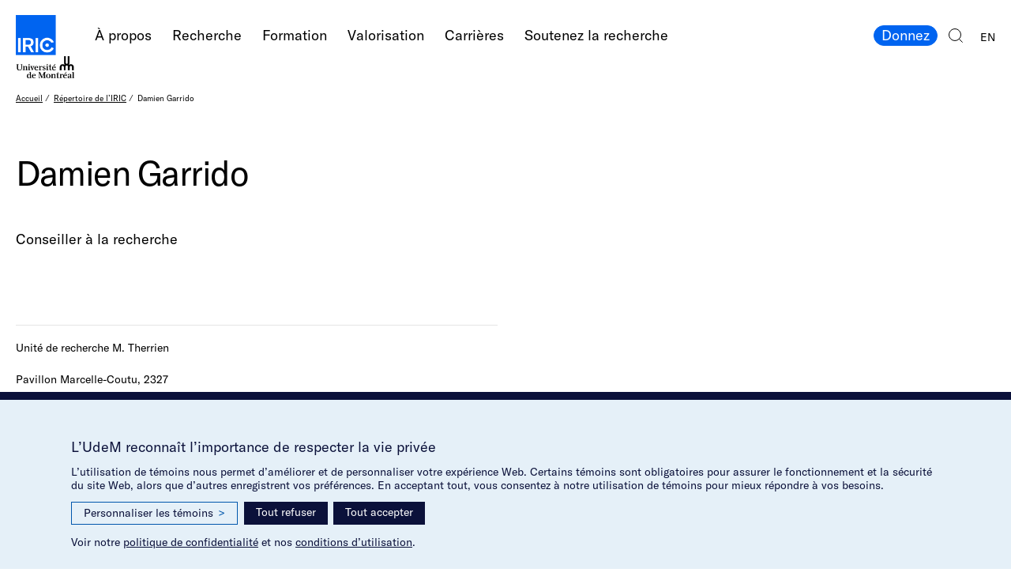

--- FILE ---
content_type: text/html; charset=utf-8
request_url: https://www.iric.ca/fr/repertoire/damien-garrido
body_size: 7189
content:

<html class="no-js" lang="fr-CA"><!DOCTYPE html>
  <head>
    <meta charset="utf-8">
    <meta name="viewport" content="width=device-width, initial-scale=1">
    <meta name="format-detection" content="telephone=no">
    <meta name="google" content="notranslate">
    <meta http-equiv="Content-Language" content="fr-CA">
    <meta property="og:url" content="http://www.iric.ca/fr/repertoire/damien-garrido">
    <meta property="og:locale" content="fr_CA">
    <title>Damien Garrido | IRIC – Institut de recherche en immunologie et en cancérologie de l’Université de Montréal</title>
<meta name="mobile-web-app-capable" content="yes"><meta name="theme-color" content="#fff"><meta name="application-name" content="IRIC markups"><link rel="apple-touch-icon" sizes="57x57" href="/icons-5fc000445431f2b99690e48a0241415d/apple-touch-icon-57x57.png"><link rel="apple-touch-icon" sizes="60x60" href="/icons-5fc000445431f2b99690e48a0241415d/apple-touch-icon-60x60.png"><link rel="apple-touch-icon" sizes="72x72" href="/icons-5fc000445431f2b99690e48a0241415d/apple-touch-icon-72x72.png"><link rel="apple-touch-icon" sizes="76x76" href="/icons-5fc000445431f2b99690e48a0241415d/apple-touch-icon-76x76.png"><link rel="apple-touch-icon" sizes="114x114" href="/icons-5fc000445431f2b99690e48a0241415d/apple-touch-icon-114x114.png"><link rel="apple-touch-icon" sizes="120x120" href="/icons-5fc000445431f2b99690e48a0241415d/apple-touch-icon-120x120.png"><link rel="apple-touch-icon" sizes="144x144" href="/icons-5fc000445431f2b99690e48a0241415d/apple-touch-icon-144x144.png"><link rel="apple-touch-icon" sizes="152x152" href="/icons-5fc000445431f2b99690e48a0241415d/apple-touch-icon-152x152.png"><link rel="apple-touch-icon" sizes="180x180" href="/icons-5fc000445431f2b99690e48a0241415d/apple-touch-icon-180x180.png"><meta name="apple-mobile-web-app-capable" content="yes"><meta name="apple-mobile-web-app-status-bar-style" content="black-translucent"><meta name="apple-mobile-web-app-title" content="IRIC markups"><meta name="msapplication-TileColor" content="#fff"><meta name="msapplication-TileImage" content="mstile-144x144.png"><meta name="msapplication-config" content="browserconfig.xml"><link rel="icon" type="image/png" sizes="32x32" href="/icons-5fc000445431f2b99690e48a0241415d/favicon-32x32.png"><link rel="icon" type="image/png" sizes="16x16" href="/icons-5fc000445431f2b99690e48a0241415d/favicon-16x16.png"><link rel="shortcut icon" href="/icons-5fc000445431f2b99690e48a0241415d/favicon.ico"><link rel="apple-touch-startup-image" media="(device-width: 320px) and (device-height: 480px) and (-webkit-device-pixel-ratio: 1)" href="/icons-5fc000445431f2b99690e48a0241415d/apple-touch-startup-image-320x460.png"><link rel="apple-touch-startup-image" media="(device-width: 320px) and (device-height: 480px) and (-webkit-device-pixel-ratio: 2)" href="/icons-5fc000445431f2b99690e48a0241415d/apple-touch-startup-image-640x920.png"><link rel="apple-touch-startup-image" media="(device-width: 320px) and (device-height: 568px) and (-webkit-device-pixel-ratio: 2)" href="/icons-5fc000445431f2b99690e48a0241415d/apple-touch-startup-image-640x1096.png"><link rel="apple-touch-startup-image" media="(device-width: 375px) and (device-height: 667px) and (-webkit-device-pixel-ratio: 2)" href="/icons-5fc000445431f2b99690e48a0241415d/apple-touch-startup-image-750x1294.png"><link rel="apple-touch-startup-image" media="(device-width: 414px) and (device-height: 736px) and (orientation: landscape) and (-webkit-device-pixel-ratio: 3)" href="/icons-5fc000445431f2b99690e48a0241415d/apple-touch-startup-image-1182x2208.png"><link rel="apple-touch-startup-image" media="(device-width: 414px) and (device-height: 736px) and (orientation: portrait) and (-webkit-device-pixel-ratio: 3)" href="/icons-5fc000445431f2b99690e48a0241415d/apple-touch-startup-image-1242x2148.png"><link rel="apple-touch-startup-image" media="(device-width: 768px) and (device-height: 1024px) and (orientation: landscape) and (-webkit-device-pixel-ratio: 1)" href="/icons-5fc000445431f2b99690e48a0241415d/apple-touch-startup-image-748x1024.png"><link rel="apple-touch-startup-image" media="(device-width: 768px) and (device-height: 1024px) and (orientation: portrait) and (-webkit-device-pixel-ratio: 1)" href="/icons-5fc000445431f2b99690e48a0241415d/apple-touch-startup-image-768x1004.png"><link rel="apple-touch-startup-image" media="(device-width: 768px) and (device-height: 1024px) and (orientation: landscape) and (-webkit-device-pixel-ratio: 2)" href="/icons-5fc000445431f2b99690e48a0241415d/apple-touch-startup-image-1496x2048.png"><link rel="apple-touch-startup-image" media="(device-width: 768px) and (device-height: 1024px) and (orientation: portrait) and (-webkit-device-pixel-ratio: 2)" href="/icons-5fc000445431f2b99690e48a0241415d/apple-touch-startup-image-1536x2008.png">
    <link rel="stylesheet" href="/css/vendors/cookieconsent.css?h=18d00a1550fa595b0cbcfd76567f8460"><link rel="stylesheet" href="/css/build.cdba40ad263283f70ab1.min.css">
  </head>
  <body class="ui">
    <header class="header">
      <figure class="header__inner grid grid--header">
        <div class="header__area-nav">
          <h1 class="header__logo"><a href="https://www.iric.ca/fr">
              <div class="logo"><span class="is-hidden">IRIC – Institut de recherche en immunologie et en cancérologie de l’Université de Montréal</span>
              </div></a>
          </h1>
          <nav class="header__nav nav">
            <h2 class="is-hidden">Navigation principale</h2>
            <ul class="nav__list nav__list--horizontal nav__list@lt-3b--menu">
              <li class="js-nav-subnav-item nav__item">
                <a class="pill pill@grid-small--unstyled" href="/fr/a-propos/notre-institut">À propos
                </a>
                <ul class="nav__list nav__list--horizontal nav__list--sub header__nav-list-sub" aria-label="submenu">
                  <li class="nav__item">
                    <a class="pill pill@grid-small--unstyled" href="/fr/a-propos/notre-institut">Notre Institut
                    </a>
                  </li>
                  <li class="nav__item">
                    <a class="pill pill@grid-small--unstyled" href="/fr/a-propos/gouvernance">Notre équipe de gouvernance
                    </a>
                  </li>
                  <li class="nav__item">
                    <a class="pill pill@grid-small--unstyled" href="/fr/a-propos/actualites">Actualités
                    </a>
                  </li>
                  <li class="nav__item">
                    <a class="pill pill@grid-small--unstyled" href="/fr/a-propos/evenements">Événements
                    </a>
                  </li>
                  <li class="nav__item">
                    <a class="pill pill@grid-small--unstyled" href="/fr/a-propos/subventions">Subventions
                    </a>
                  </li>
                  <li class="nav__item">
                    <a class="pill pill@grid-small--unstyled" href="/fr/a-propos/respect-equite-et-inclusion-a-liric">Respect, équité et inclusion
                    </a>
                  </li>
                </ul>
              </li>
              <li class="js-nav-subnav-item nav__item">
                <a class="pill pill@grid-small--unstyled" href="/fr/recherche/importance-de-la-recherche">Recherche
                </a>
                <ul class="nav__list nav__list--horizontal nav__list--sub header__nav-list-sub" aria-label="submenu">
                  <li class="nav__item">
                    <a class="pill pill@grid-small--unstyled" href="/fr/recherche/importance-de-la-recherche">L’importance de la recherche
                    </a>
                  </li>
                  <li class="nav__item">
                    <a class="pill pill@grid-small--unstyled" href="/fr/recherche/chercheuses-et-chercheurs-principaux">Chercheur(euse)s
                    </a>
                  </li>
                  <li class="nav__item">
                    <a class="pill pill@grid-small--unstyled" href="/fr/recherche/axes-de-recherche">Axes de recherche
                    </a>
                  </li>
                  <li class="nav__item">
                    <a class="pill pill@grid-small--unstyled" href="/fr/recherche/plateformes-et-infrastructures">Plateformes et infrastructures
                    </a>
                  </li>
                  <li class="nav__item">
                    <a class="pill pill@grid-small--unstyled" href="/fr/recherche/publications">Publications
                    </a>
                  </li>
                </ul>
              </li>
              <li class="js-nav-subnav-item nav__item">
                <a class="pill pill@grid-small--unstyled" href="/fr/formation/etudier-a-liric">Formation
                </a>
                <ul class="nav__list nav__list--horizontal nav__list--sub header__nav-list-sub" aria-label="submenu">
                  <li class="nav__item">
                    <a class="pill pill@grid-small--unstyled" href="/fr/formation/etudier-a-liric">Étudier à l’IRIC
                    </a>
                  </li>
                  <li class="nav__item">
                    <a class="pill pill@grid-small--unstyled" href="/fr/formation/programmes">Nos programmes
                    </a>
                  </li>
                  <li class="nav__item">
                    <a class="pill pill@grid-small--unstyled" href="/fr/formation/soumettre-votre-candidature">Soumettre votre candidature
                    </a>
                  </li>
                </ul>
              </li>
              <li class="nav__item">
                <a class="pill pill@grid-small--unstyled" href="/fr/valorisation/valorisation">Valorisation
                </a>
              </li>
              <li class="js-nav-subnav-item nav__item">
                <a class="pill pill@grid-small--unstyled" href="/fr/carrieres/faites-carriere-a-liric">Carrières
                </a>
                <ul class="nav__list nav__list--horizontal nav__list--sub header__nav-list-sub" aria-label="submenu">
                  <li class="nav__item">
                    <a class="pill pill@grid-small--unstyled" href="/fr/carrieres/faites-carriere-a-liric#offres-d-emploi">Postes disponibles
                    </a>
                  </li>
                  <li class="nav__item">
                    <a class="pill pill@grid-small--unstyled" href="/fr/carrieres/faites-carriere-a-liric#deposez-votre-candidature-spontanee">Candidature spontanée
                    </a>
                  </li>
                </ul>
              </li>
              <li class="js-nav-subnav-item nav__item">
                <a class="pill pill@grid-small--unstyled" href="/fr/faire-un-don/aidez-nous-a-vaincre-le-cancer">Soutenez la recherche
                </a>
                <ul class="nav__list nav__list--horizontal nav__list--sub header__nav-list-sub" aria-label="submenu">
                  <li class="nav__item">
                    <a class="pill pill@grid-small--unstyled" href="/fr/faire-un-don/aidez-nous-a-vaincre-le-cancer#contribuez-a-transformer-la-recherche-en-solutions">Je fais un don
                    </a>
                  </li>
                  <li class="nav__item">
                    <a class="pill pill@grid-small--unstyled" href="/fr/faire-un-don/aidez-nous-a-vaincre-le-cancer#engagez-vous">Je participe
                    </a>
                  </li>
                  <li class="nav__item">
                    <a class="pill pill@grid-small--unstyled" href="/fr/faire-un-don/comment-donner">Je contribue autrement
                    </a>
                  </li>
                  <li class="nav__item">
                    <a class="pill pill@grid-small--unstyled" href="/fr/faire-un-don/aidez-nous-a-vaincre-le-cancer#limportance-de-vos-dons">Impact des dons
                    </a>
                  </li>
                  <li class="nav__item">
                    <a class="pill pill@grid-small--unstyled" href="/fr/faire-un-don/aidez-nous-a-vaincre-le-cancer#decouvrez-nos-donateurs-inspirants">Nos donateurs
                    </a>
                  </li>
                </ul>
              </li>
              <li class="nav__item nav__item@3b--hidden">
                <a class="is-active pill pill@grid-small--unstyled" href="/fr/repertoire">Répertoire de l’IRIC
                </a>
              </li>
              <li class="nav__item nav__item@3b--hidden">
                <a class="pill pill@grid-small--unstyled" href="/fr/outils">Outils
                </a>
              </li>
              <li class="nav__item nav__item@3b--hidden">
                <a class="pill pill@grid-small--unstyled" href="/fr/salle-de-presse">Salle de presse
                </a>
              </li>
              <li class="nav__item nav__item@3b--hidden">
                <a class="pill pill@grid-small--unstyled" href="/fr/contact">Contact
                </a>
              </li>
            </ul>
            <ul class="nav__list nav__list--horizontal nav__list@lt-3b--reversed">
              <li class="is-hidden-on-lt-bp3b nav__item">
                <a class="pill pill--color" href="https://formulairereseau.umontreal.ca/site/Donation2?df_id=1560&amp;1560.donation=form1&amp;mfc_pref=T&amp;s_locale=fr_CA&amp;_gl=1*1o893n7*_ga*MTQ2NDI1NDc0MC4xNzQxMDE2ODMx*_ga_ZXJF11YT5X*czE3NTg1NjQwMjAkbzckZzEkdDE3NTg1NjU2MzMkajYwJGwwJGgxOTUyOTk2NTc2*_ga_EGNN5600LX*czE3NTg1NjQwMjAkbzckZzEkdDE3NTg1NjU2MzMkajYwJGwwJGgyNzMxODExNDE.*_gcl_au*MTY5NzEzMDU3Ni4xNzU4NTU1MjQ2LjE0MTU5Mzc2Ny4xNzU4NTY1NDQxLjE3NTg1NjU0NjE." target="_blank">Donnez
                </a>
              </li>
              <li class="is-hidden-on-bp3b nav__item">
                <button class="js-menu-open nav__icon-btn nav__icon-btn--nav"><span class="is-hidden">Ouvir le menu</span>
                  <div class="svg-inline-container svg-inline-container--stroke-currentcolor"><?xml version="1.0" encoding="utf-8"?>
<!-- Generator: Adobe Illustrator 23.0.2, SVG Export Plug-In . SVG Version: 6.00 Build 0)  -->
<svg version="1.1" id="Calque_1" xmlns="http://www.w3.org/2000/svg" xmlns:xlink="http://www.w3.org/1999/xlink" x="0px" y="0px"
	 width="24px" height="17px" viewBox="0 0 24 17" enable-background="new 0 0 24 17" xml:space="preserve">
<line fill="none" stroke="#000000" stroke-miterlimit="10" vector-effect="non-scaling-stroke" x1="0" y1="0.5" x2="24" y2="0.5"/>
<line fill="none" stroke="#000000" stroke-miterlimit="10" vector-effect="non-scaling-stroke" x1="0" y1="8.5" x2="24" y2="8.5"/>
<line fill="none" stroke="#000000" stroke-miterlimit="10" vector-effect="non-scaling-stroke" x1="0" y1="16.5" x2="24" y2="16.5"/>
</svg>

                  </div>
                </button>
              </li>
              <li class="nav__item">
                <a class="nav__icon-btn nav__icon-btn--search" href="/fr/chercher-sur-le-site"><span class="is-hidden">Chercher sur le site</span>
                  <div class="svg-inline-container svg-inline-container--stroke-currentcolor"><?xml version="1.0" encoding="utf-8"?>
<!-- Generator: Adobe Illustrator 23.0.2, SVG Export Plug-In . SVG Version: 6.00 Build 0)  -->
<svg version="1.1" id="Calque_1" xmlns="http://www.w3.org/2000/svg" xmlns:xlink="http://www.w3.org/1999/xlink" x="0px" y="0px"
	 width="18.0152664px" height="18.034626px" viewBox="0 0 18.0152664 18.034626" enable-background="new 0 0 18.0152664 18.034626"
	 xml:space="preserve">
<circle fill="none" stroke="#000000" stroke-miterlimit="10" vector-effect="non-scaling-stroke" cx="8" cy="8" r="7.5"/>
<line fill="none" stroke="#000000" stroke-miterlimit="10" vector-effect="non-scaling-stroke" x1="17.6617146" y1="17.6810722" x2="13.2923727" y2="13.3117304"/>
</svg>

                  </div>
                </a>
              </li>
              <li class="nav__item nav__item--smallcaps">
                <a class="pill" href="https://www.iric.ca/en/directory/damien-garrido">EN
                </a>
              </li>
            </ul>
            <div class="nav__menu-close">
              <button class="js-menu-close nav__icon-btn nav__icon-btn--close"><span class="is-hidden">Fermer le menu</span>
                <div class="svg-inline-container svg-inline-container--stroke-currentcolor"><?xml version="1.0" encoding="utf-8"?>
<!-- Generator: Adobe Illustrator 23.0.2, SVG Export Plug-In . SVG Version: 6.00 Build 0)  -->
<svg version="1.1" id="Calque_1" xmlns="http://www.w3.org/2000/svg" xmlns:xlink="http://www.w3.org/1999/xlink" x="0px" y="0px"
	 width="17.6776695px" height="17.6776695px" viewBox="0 0 17.6776695 17.6776695"
	 enable-background="new 0 0 17.6776695 17.6776695" xml:space="preserve">
<line fill="none" stroke="#000000" stroke-miterlimit="10" vector-effect="non-scaling-stroke" x1="0.3535534" y1="0.3535534" x2="17.3241158" y2="17.3241158"/>
<line fill="none" stroke="#000000" stroke-miterlimit="10" vector-effect="non-scaling-stroke" x1="0.3535534" y1="17.3241158" x2="17.3241158" y2="0.3535534"/>
</svg>

                </div>
              </button>
            </div>
          </nav>
        </div>
      </figure>
    </header>
    <div class="main-wrapper">
      <div class="sticky-cta">
        <a class="pill pill--color" href="/fr/infolettre">Inscription à l’infolettre
        </a>
      </div>
      <main class="main">
        <div class="grid grid--main-breadcrumb">
          <nav class="breadcrumb breadcrumb@grid-small--hidden">
            <h2 class="is-hidden">Fil d’Ariane</h2>
            <ul class="breadcrumb__list">
              <li class="breadcrumb__item">
                <a href="/fr">Accueil</a>
              </li>
              <li class="breadcrumb__item">
                <a href="/fr/repertoire">Répertoire de l’IRIC</a>
              </li>
              <li class="breadcrumb__item">
                <span>Damien Garrido</span>
              </li>
            </ul>
          </nav>
          <div class="breadcrumb breadcrumb--text-big breadcrumb@grid-big--hidden">
            <ul class="breadcrumb__list">
              <li class="breadcrumb__item breadcrumb__item@grid-small--back-btn"><a href="/fr/repertoire">Répertoire de l’IRIC</a>
              </li>
            </ul>
          </div>
        </div>
        <article>
          <div class="textblock grid grid--main-textblock">
            <div class="textblock__area-title">
              <h2 class="h1 textblock__title">Damien Garrido
              </h2>
            </div>
            <div class="textblock__area-text">
              <div class="textblock__text">Conseiller à la recherche<br/>
<div class="textblock__section">
  <div class="textblock__sidebar textblock__sidebar--no-sep">
    <dl>
      <dt>Unité de recherche M. Therrien</dt><br/>
      <dt>Pavillon Marcelle-Coutu, 2327</dt><br/>
      <dt>Téléphone (bureau)</dt>
      <dd>(514) 343-6111, p. 06650</dd>
      <dt>Courriel</dt>
      <dd>damien.garrido@umontreal.ca</dd>
      <dt class="is-hidden">Réseaux sociaux</dt>
      <div class="textblock__sidebar-section">
        <dd class="navsocial">
          <ul class="navsocial__list navsocial__list--vertical">
          </ul>
        </dd>
      </div>
    </dl>
  </div>
</div>
              </div>
            </div>
          </div>
        </article>
      </main>
      <footer class="footer">
        <div class="footer__section grid grid--footer">
          <div class="footer__area-nav">
            <div class="footer__logo"><a href="https://www.iric.ca/fr">
                <div class="logo"><span class="is-hidden">IRIC – Institut de recherche en immunologie et en cancérologie de l’Université de Montréal</span>
                </div></a>
            </div>
            <div class="footer__nav">
              <nav class="is-hidden-on-grid-small nav nav--multicol">
                <h2 class="is-hidden">Navigation principale</h2>
                <ul class="nav__list nav__list--vertical">
                  <li class="nav__item">
                    <a class="pill pill@grid-small--unstyled" href="/fr/a-propos/notre-institut">À propos
                    </a>
                  </li>
                  <li class="nav__item">
                    <a class="pill pill@grid-small--unstyled" href="/fr/recherche/importance-de-la-recherche">Recherche
                    </a>
                  </li>
                  <li class="nav__item">
                    <a class="pill pill@grid-small--unstyled" href="/fr/formation/etudier-a-liric">Formation
                    </a>
                  </li>
                  <li class="nav__item">
                    <a class="pill pill@grid-small--unstyled" href="/fr/valorisation/valorisation">Valorisation
                    </a>
                  </li>
                  <li class="nav__item">
                    <a class="pill pill@grid-small--unstyled" href="/fr/carrieres/faites-carriere-a-liric">Carrières
                    </a>
                  </li>
                </ul>
                <ul class="nav__list nav__list--vertical">
                  <li class="nav__item">
                    <a class="pill pill@grid-small--unstyled" href="/fr/faire-un-don/aidez-nous-a-vaincre-le-cancer">Soutenez la recherche
                    </a>
                  </li>
                  <li class="nav__item">
                    <a class="is-active pill pill@grid-small--unstyled" href="/fr/repertoire">Répertoire de l’IRIC
                    </a>
                  </li>
                  <li class="nav__item">
                    <a class="pill pill@grid-small--unstyled" href="/fr/salle-de-presse">Salle de presse
                    </a>
                  </li>
                  <li class="nav__item">
                    <a class="pill pill@grid-small--unstyled" href="/fr/outils">Outils
                    </a>
                  </li>
                  <li class="nav__item">
                    <a class="pill pill@grid-small--unstyled" href="/fr/contact">Contact
                    </a>
                  </li>
                </ul>
              </nav>
            </div>
          </div>
          <address class="footer__area-contact"><p>IRIC&nbsp;&vert;&nbsp;Université de Montréal<br>2950, Chemin de Polytechnique<br>Pavillon Marcelle-Coutu<br>Montréal, Québec&nbsp;&nbsp;H3T&nbsp;1J4<br>Canada</p>
<p><a href="/fr/contact/comment-se-rendre">Comment se rendre à l’IRIC?</a></p>

            <dl class="footer__deflist">
              <dt>Téléphone</dt>
              <dd>+1 (514) 343-7770</dd>
              <dt>Télécopieur</dt>
              <dd>+1 (514) 343-7780</dd>
            </dl>
          </address>
        </div>
        <div class="footer__section grid grid--footer-2">
          <div class="footer__area-nav">
            <nav class="navsocial">
              <h2 class="is-hidden">Réseaux sociaux</h2>
              <ul class="navsocial__list">
                <li class="navsocial__item">
                  <a class="ui__icon-btn ui__icon-btn--round ui__icon-btn--facebook" href="https://www.facebook.com/iric.umontreal/" title="Facebook">
                  </a>
                </li>
                <li class="navsocial__item">
                  <a class="ui__icon-btn ui__icon-btn--round ui__icon-btn--youtube" href="https://www.youtube.com/channel/UCY6gTGx8NrZaZ9BVr_Mbrgg" title="YouTube">
                  </a>
                </li>
                <li class="navsocial__item">
                  <a class="ui__icon-btn ui__icon-btn--round ui__icon-btn--instagram" href="https://www.instagram.com/iric_umontreal/" title="Instagram">
                  </a>
                </li>
                <li class="navsocial__item">
                  <a class="ui__icon-btn ui__icon-btn--round ui__icon-btn--linkedin" href="https://ca.linkedin.com/company/iric_umontreal" title="Linked In">
                  </a>
                </li>
              </ul>
            </nav>
          </div>
          <div class="is-hidden-on-grid-small footer__area-newsletter">
            <a class="ui__btn" href="/fr/infolettre">Inscription à l’infolettre
            </a>
          </div>
        </div>
        <div class="footer__section is-hidden-on-grid-big grid grid--footer-2">
          <div class="footer__area-newsletter">
            <a class="ui__btn" href="/fr/infolettre">Inscription à l’infolettre
            </a>
          </div>
        </div>
        <div class="footer__section grid grid--footer-3">
          <div class="footer__area-nav">
            <nav class="navsecondary">
              <h2 class="is-hidden">Navigation secondaire</h2>
              <ul class="navsecondary__list">
                <li class="navsecondary__item"><a href="/fr/termes-et-conditions">Termes et conditions</a>
                </li>
                <li class="navsecondary__item"><a href="/fr/politique-de-confidentialite">Politique de confidentialité</a>
                </li>
                <li class="navsecondary__item" id="udem_cookie_consent_toggle">
                </li>
              </ul>
            </nav>
          </div>
          <div class="footer__area-copyright">
            <div class="footer__copyright">
              <p>&copy; 2003-2026 IRIC. Tous droits réservés.</p>
              <p>Site web par <a href="https://principal.studio">Principal</a></p>
            </div>
            <a class="footer__logo-udem" href="https://www.umontreal.ca/" title="Université de Montréal">
              <div class="svg-inline-container svg-inline-container--fill-currentcolor"><svg xmlns="http://www.w3.org/2000/svg" viewBox="0 0 80 30.564">
  <title>logo-udem</title>
  <g>
    <path d="M67.884,14.719v4.494l.011.17-.172-.01H65.542l-.172.01.011-.17v-4.1c0-1.2-.688-1.766-1.537-1.766s-1.536.571-1.536,1.766v4.1l.011.17-.173-.01h-2.18l-.172.01.01-.17v-4.1a4.038,4.038,0,0,1,6.551-3.163l.048.149.049-.145c.071-.077.144-.15.22-.221l.148-.034-.137-.063a3.736,3.736,0,0,1-.961-2.5V.17L65.712,0l.172.011h2.18L68.236,0l-.01.17V9.135c0,.972.56,1.436,1.25,1.436s1.25-.464,1.25-1.436V.17L70.716,0l.172.011h2.18L73.24,0l-.01.17V9.135a3.736,3.736,0,0,1-.961,2.5l-.137.063.148.034c.076.071.149.144.22.221l.048.145.049-.149a4.038,4.038,0,0,1,6.55,3.163v4.1l.011.17-.172-.01H76.805l-.172.01.011-.17v-4.1c0-1.2-.688-1.766-1.537-1.766s-1.536.571-1.536,1.766v4.1l.011.17-.173-.01h-2.18l-.172.01.01-.17V14.719c0-1.237-.712-1.829-1.591-1.829s-1.592.592-1.592,1.829" fill="#231f20"/>
    <g>
      <g>
        <path d="M6.932,11.584,5.7,11.342v-.267H8.564v.255l-.879.254V16.6c0,2.088-1.139,2.935-3.471,2.935-2.391,0-3.36-.914-3.36-2.8V11.546L0,11.33v-.255H3.671v.28l-1.249.217v5.086c0,1.539.524,2.294,2.128,2.294,1.74,0,2.382-.783,2.382-2.434V11.584" fill="#231f20"/>
        <path d="M11.869,19.13v.243h-3.1V19.13l.841-.2V14.185l-.764-.217V13.7h2.218v.866a3.356,3.356,0,0,1,2.09-.93,1.467,1.467,0,0,1,1.619,1.644v3.633l.815.2v.255H12.583v-.255l.752-.192V15.447c0-.548-.165-1.033-.854-1.033a2.872,2.872,0,0,0-1.414.548v3.964l.8.2" fill="#231f20"/>
        <polyline points="18.404 18.927 19.245 19.131 19.245 19.373 16.097 19.373 16.097 19.131 16.951 18.927 16.951 14.185 16.186 13.968 16.186 13.701 18.404 13.701 18.404 18.927" fill="#231f20"/>
        <path d="M18.48,11.75a.823.823,0,0,1-.841.791.831.831,0,0,1-.841-.791.842.842,0,0,1,.841-.8.833.833,0,0,1,.841.8" fill="#231f20"/>
        <polyline points="43.439 18.927 44.281 19.131 44.281 19.373 41.133 19.373 41.133 19.131 41.987 18.927 41.987 14.185 41.222 13.968 41.222 13.701 43.439 13.701 43.439 18.927" fill="#231f20"/>
        <path d="M43.516,11.75a.823.823,0,0,1-.841.791.831.831,0,0,1-.841-.791.842.842,0,0,1,.841-.8.833.833,0,0,1,.841.8" fill="#231f20"/>
        <polyline points="19.705 14.096 19.297 13.931 19.297 13.701 22.05 13.701 22.05 13.931 21.171 14.148 22.435 17.601 23.689 14.122 22.924 13.931 22.924 13.701 24.81 13.701 24.81 13.931 24.351 14.148 22.193 19.462 21.721 19.462 19.705 14.096" fill="#231f20"/>
        <path d="M28.808,15.74H26.553c.127-.969.509-1.682,1.185-1.682.764,0,1.019.892,1.07,1.682Zm-2.319.446h3.747a2.312,2.312,0,0,0-2.5-2.549,2.892,2.892,0,0,0-2.817,2.932A2.731,2.731,0,0,0,27.75,19.5a3.971,3.971,0,0,0,2.6-.879l-.242-.383a3.308,3.308,0,0,1-2.091.587c-1.1-.077-1.644-1.224-1.529-2.639" fill="#231f20"/>
        <path d="M39.993,13.93l-.127,1.39h-.523l-.127-.944a1.742,1.742,0,0,0-1.007-.318.724.724,0,0,0-.816.739c0,.586.65.816,1.3,1.109.625.268,1.645.65,1.645,1.657A1.971,1.971,0,0,1,38.26,19.5a5.013,5.013,0,0,1-1.836-.306l-.1-1.542.535-.051.306,1.045a1.8,1.8,0,0,0,1.083.434c.727,0,1.071-.383,1.071-.931,0-.65-.905-.93-1.5-1.211-.561-.267-1.428-.509-1.428-1.669a1.7,1.7,0,0,1,1.861-1.632,5.28,5.28,0,0,1,1.746.293" fill="#231f20"/>
        <polyline points="53.939 11.827 53.391 11.011 51.441 12.541 51.759 13 53.939 11.827" fill="#231f20"/>
        <path d="M52.868,15.74H50.612c.128-.969.51-1.682,1.185-1.682.765,0,1.02.892,1.071,1.682Zm-2.32.446H54.3a2.313,2.313,0,0,0-2.5-2.549,2.891,2.891,0,0,0-2.816,2.932A2.73,2.73,0,0,0,51.81,19.5a3.965,3.965,0,0,0,2.6-.879l-.242-.383a3.3,3.3,0,0,1-2.09.587c-1.1-.077-1.645-1.224-1.53-2.639" fill="#231f20"/>
        <path d="M35.033,13.646A2.042,2.042,0,0,0,33.3,15.039h-.026V13.7H30.963v.235l.854.249v4.742l-.854.2v.242h3.544v-.281l-1.236-.2V15.669c.338-.744.838-1.046,1.155-1.046a.642.642,0,0,1,.511.207.567.567,0,0,0,.455.057.578.578,0,0,0,.354-.62.681.681,0,0,0-.713-.621" fill="#231f20"/>
        <path d="M48.537,18.737a1.264,1.264,0,0,1-.754.247c-.512,0-.677-.375-.677-1.214V14.2l1.453-.217V13.7H47.106V11.075h-.474c-.1,1.5-.627,2.489-1.969,2.626h-.221v.281l1.211.217v3.647c0,1.157.281,1.654,1.364,1.654a2.591,2.591,0,0,0,1.662-.535l-.142-.228" fill="#231f20"/>
      </g>
      <g>
        <path d="M18.746,29.37a2.012,2.012,0,0,1-1.313.468c-.79,0-1.466-.574-1.466-2.129,0-1.6.552-2.345,1.453-2.345a1.687,1.687,0,0,1,1.326.544V29.37Zm0,1.066h2.307v-.242l-.854-.2V22.139H17.828v.269l.918.256v2.651a2.8,2.8,0,0,0-1.823-.614c-1.44,0-2.5,1.263-2.5,3.021,0,1.8.974,2.842,2.516,2.842a2.667,2.667,0,0,0,1.81-.687v.559" fill="#231f20"/>
        <path d="M25.364,26.8H23.108c.127-.969.51-1.682,1.186-1.682.764,0,1.019.892,1.07,1.682Zm-2.32.446h3.747a2.312,2.312,0,0,0-2.5-2.549,2.892,2.892,0,0,0-2.818,2.931,2.731,2.731,0,0,0,2.83,2.932,3.968,3.968,0,0,0,2.6-.879l-.242-.383a3.3,3.3,0,0,1-2.091.586c-1.095-.076-1.643-1.223-1.529-2.638" fill="#231f20"/>
      </g>
      <g>
        <polyline points="40.439 22.139 40.439 22.394 39.573 22.623 39.573 29.952 40.439 30.181 40.439 30.436 36.836 30.436 36.836 30.169 37.992 29.952 37.992 24.114 35.299 30.436 34.674 30.436 32.027 24.089 32.027 29.952 33.141 30.143 33.141 30.436 30.535 30.436 30.535 30.181 31.274 29.965 31.274 22.61 30.535 22.394 30.535 22.139 32.857 22.139 35.435 28.49 38.086 22.139 40.439 22.139" fill="#231f20"/>
        <path d="M44.06,25.109c.994,0,1.517,1.109,1.517,2.51s-.523,2.537-1.517,2.537-1.517-1.147-1.517-2.537.535-2.51,1.517-2.51Zm0-.408a2.952,2.952,0,0,0-3.1,2.931,3.109,3.109,0,1,0,3.1-2.931" fill="#231f20"/>
        <path d="M74.072,29.506a1.667,1.667,0,0,1-1.007.382c-.74.013-.943-.446-.943-.981s.369-.918,1.044-1.032l.906-.1v1.734Zm0-3.072v.956l-1.288.064c-1.249.038-2.027.713-2.027,1.644a1.46,1.46,0,0,0,1.632,1.466,2.81,2.81,0,0,0,1.683-.637v.509h2.112v-.242l-.685-.2v-3.8c0-.828-.548-1.491-1.784-1.491a5.81,5.81,0,0,0-2.5.548v1.313h.631l.208-1.092a2.471,2.471,0,0,1,1.162-.144c.751.061.841.586.854,1.108" fill="#231f20"/>
        <polyline points="80 30.194 80 30.437 76.839 30.437 76.839 30.194 77.693 29.99 77.693 22.624 76.839 22.408 76.839 22.139 79.146 22.139 79.146 29.99 80 30.194" fill="#231f20"/>
        <path d="M50.839,30.194v.243h-3.1v-.243l.841-.2V25.249l-.765-.217v-.266h2.218v.865a3.362,3.362,0,0,1,2.09-.93,1.467,1.467,0,0,1,1.619,1.644v3.633l.816.2v.256H51.553v-.256l.752-.191V26.511c0-.548-.166-1.033-.854-1.033a2.87,2.87,0,0,0-1.415.549V29.99l.8.2" fill="#231f20"/>
        <path d="M63.564,24.71A2.042,2.042,0,0,0,61.828,26.1H61.8V24.765H59.5V25l.854.249V29.99l-.854.2v.242h3.543v-.28l-1.236-.2V26.733c.338-.744.838-1.046,1.155-1.046a.638.638,0,0,1,.511.207.567.567,0,0,0,.455.057.577.577,0,0,0,.354-.62.681.681,0,0,0-.713-.621" fill="#231f20"/>
        <path d="M58.832,29.8a1.268,1.268,0,0,1-.754.247c-.512,0-.677-.375-.677-1.215V25.262l1.454-.216v-.281H57.4V22.139h-.474c-.1,1.5-.627,2.489-1.969,2.626h-.22v.281l1.21.216v3.647c0,1.158.281,1.655,1.364,1.655a2.588,2.588,0,0,0,1.662-.536l-.142-.227" fill="#231f20"/>
        <path d="M68.3,26.8H66.041c.127-.969.51-1.682,1.185-1.682.765,0,1.02.892,1.071,1.682Zm1.07-3.913-.548-.816-1.95,1.53.319.459,2.179-1.173Zm-3.39,4.359h3.747a2.312,2.312,0,0,0-2.5-2.549,2.892,2.892,0,0,0-2.817,2.931,2.731,2.731,0,0,0,2.83,2.932,3.962,3.962,0,0,0,2.6-.88L69.6,29.3a3.3,3.3,0,0,1-2.091.586c-1.1-.076-1.644-1.223-1.529-2.638" fill="#231f20"/>
      </g>
    </g>
  </g>
</svg>

              </div>
            </a>
          </div>
        </div>
      </footer>
    </div><script src="/js/build.505204a4f33875291ab0.min.js"></script>
    <script src="https://secretariatgeneral.umontreal.ca/udem_consentement_temoins.js"></script>
  </body>
</html>

--- FILE ---
content_type: application/javascript; charset=UTF-8
request_url: https://www.iric.ca/js/5.505204a4f33875291ab0.min.js
body_size: 1153
content:
(window.webpackJsonp=window.webpackJsonp||[]).push([[5],{314:function(e,t,n){"use strict";n.r(t),n.d(t,"initCarousel",(function(){return u}));n(16),n(45),n(14),n(287),n(18),n(46);var o=n(0);n(290);var c=n(245);function r(e){var t=e.element.parentElement.querySelector(".carousel__caption");setTimeout((function(){t&&(t.innerHTML=e.selectedElement.dataset.caption?e.selectedElement.dataset.caption:"",Object(o.d)(t,"carousel__caption--inactive"))}),750)}function a(){document.querySelectorAll(".js-carousel-cover-images").forEach((function(e){var t=new c(e.querySelector(".carousel__main"),{pageDots:!0,prevNextButtons:!1,adaptiveHeight:!1,cellSelector:".carousel__slide",cellAlign:"left",percentPosition:!1,wrapAround:!1,fade:!0,draggable:!1,autoPlay:8e3,pauseAutoPlayOnHover:!1,on:{ready:function(){setTimeout((function(){e.classList.add("has-transitions-enabled")}),1e3)},change:function(){!function(e){var t=document.querySelector(".js-carousel-desc"),n=document.querySelector(".js-carousel-text"),o=document.querySelector(".js-carousel-link"),c=document.querySelector(".js-carousel-caption"),r=e.selectedElement.dataset.link?JSON.parse(e.selectedElement.dataset.link):null;0!==e.selectedIndex?t.classList.add("is-hidden"):t.classList.remove("is-hidden"),n&&(n.innerHTML=e.selectedElement.dataset.text?e.selectedElement.dataset.text:""),o&&r&&r.url?(o.classList.remove("is-hidden"),o.innerHTML=r.title?r.title:"",o.setAttribute("href",r.url),r.target?o.setAttribute("target",r.target):o.setAttribute("target","_self")):o.classList.add("is-hidden"),setTimeout((function(){c&&(c.innerHTML=e.selectedElement.dataset.caption?e.selectedElement.dataset.caption:"")}),750)}(this)}}});window.addEventListener("load",(function(){t.resize()})),window.addEventListener("resize",(function(){t.resize()}))}))}function i(){document.querySelectorAll(".carousel--texts").forEach((function(e){var t={setGallerySize:!1,cellAlign:"left",percentPosition:!1,contain:!0,groupCells:!0,pageDots:!1,prevNextButtons:!1};s()&&(t.percentPosition=!0,t.groupCells=!1);var n=new c(e.querySelector(".carousel__main"),t);window.addEventListener("load",(function(){n.resize()}))}))}function l(e){return c.data(e.querySelector(".carousel__main"))}function s(){return!window.matchMedia("(min-width: 575px)").matches}n(302);var u=function(){if(document.querySelector(".carousel")){var e=!1;document.querySelectorAll(".js-carousel-images").forEach((function(e){var t=new c(e.querySelector(".carousel__main"),{pageDots:!1,prevNextButtons:!1,adaptiveHeight:!1,cellSelector:".carousel__slide",cellAlign:"left",imagesLoaded:!0,percentPosition:!1,wrapAround:Object(o.b)(e,"carousel--loop"),on:{ready:function(){r(this)},change:function(){r(this)}}});window.addEventListener("load",(function(){t.resize()})),window.addEventListener("resize",(function(){t.resize()}))})),a(),i(),document.querySelectorAll(".carousel .carousel__arrow--prev button").forEach((function(e){e.addEventListener("click",(function(e){e.preventDefault();var t=this.closest(".carousel"),n=t.querySelector(".carousel__caption"),c=l(t);c.selectedIndex>0&&(c.previous(),n&&Object(o.a)(n,"carousel__caption--inactive"))}),!1)})),document.querySelectorAll(".carousel .carousel__arrow--next button").forEach((function(e){e.addEventListener("click",(function(e){e.preventDefault();var t=this.closest(".carousel"),n=t.querySelector(".carousel__caption"),c=l(t);c.selectedIndex+1<c.slides.length&&(c.next(),n&&Object(o.a)(n,"carousel__caption--inactive"))}),!1)})),window.addEventListener("resize",(function(){clearTimeout(e),e=setTimeout((function(){s()?document.querySelectorAll(".carousel--texts").forEach((function(e){Object(o.b)(e,"carousel--mobile")&&(Object(o.d)(e,"carousel--mobile"),l(e).destroy(),i())})):document.querySelectorAll(".carousel--texts").forEach((function(e){Object(o.b)(e,"carousel--mobile")||(Object(o.a)(e,"carousel--mobile"),l(e).destroy(),i())}))}),700)}))}}}}]);

--- FILE ---
content_type: application/javascript; charset=UTF-8
request_url: https://www.iric.ca/js/build.505204a4f33875291ab0.min.js
body_size: 37945
content:
!function(t){function e(e){for(var n,o,i=e[0],s=e[1],a=0,u=[];a<i.length;a++)o=i[a],Object.prototype.hasOwnProperty.call(r,o)&&r[o]&&u.push(r[o][0]),r[o]=0;for(n in s)Object.prototype.hasOwnProperty.call(s,n)&&(t[n]=s[n]);for(c&&c(e);u.length;)u.shift()()}var n={},r={0:0};function o(e){if(n[e])return n[e].exports;var r=n[e]={i:e,l:!1,exports:{}};return t[e].call(r.exports,r,r.exports,o),r.l=!0,r.exports}o.e=function(t){var e=[],n=r[t];if(0!==n)if(n)e.push(n[2]);else{var i=new Promise((function(e,o){n=r[t]=[e,o]}));e.push(n[2]=i);var s,a=document.createElement("script");a.charset="utf-8",a.timeout=120,o.nc&&a.setAttribute("nonce",o.nc),a.src=function(t){return o.p+"js/"+({}[t]||t)+".505204a4f33875291ab0.min.js"}(t);var c=new Error;s=function(e){a.onerror=a.onload=null,clearTimeout(u);var n=r[t];if(0!==n){if(n){var o=e&&("load"===e.type?"missing":e.type),i=e&&e.target&&e.target.src;c.message="Loading chunk "+t+" failed.\n("+o+": "+i+")",c.name="ChunkLoadError",c.type=o,c.request=i,n[1](c)}r[t]=void 0}};var u=setTimeout((function(){s({type:"timeout",target:a})}),12e4);a.onerror=a.onload=s,document.head.appendChild(a)}return Promise.all(e)},o.m=t,o.c=n,o.d=function(t,e,n){o.o(t,e)||Object.defineProperty(t,e,{enumerable:!0,get:n})},o.r=function(t){"undefined"!=typeof Symbol&&Symbol.toStringTag&&Object.defineProperty(t,Symbol.toStringTag,{value:"Module"}),Object.defineProperty(t,"__esModule",{value:!0})},o.t=function(t,e){if(1&e&&(t=o(t)),8&e)return t;if(4&e&&"object"==typeof t&&t&&t.__esModule)return t;var n=Object.create(null);if(o.r(n),Object.defineProperty(n,"default",{enumerable:!0,value:t}),2&e&&"string"!=typeof t)for(var r in t)o.d(n,r,function(e){return t[e]}.bind(null,r));return n},o.n=function(t){var e=t&&t.__esModule?function(){return t.default}:function(){return t};return o.d(e,"a",e),e},o.o=function(t,e){return Object.prototype.hasOwnProperty.call(t,e)},o.p="/",o.oe=function(t){throw console.error(t),t};var i=window.webpackJsonp=window.webpackJsonp||[],s=i.push.bind(i);i.push=e,i=i.slice();for(var a=0;a<i.length;a++)e(i[a]);var c=s;o(o.s=164)}([function(t,e,n){"use strict";n.d(e,"c",(function(){return r})),n.d(e,"a",(function(){return o})),n.d(e,"b",(function(){return i})),n.d(e,"d",(function(){return s}));n(75),n(188),n(26),n(44),n(111);var r=function(t,e,n){var r=document.querySelector(t);if(n=n||"add",!r)return!1;r.addEventListener("click",(function(){document.body.classList[n](e)}))},o=function(t,e){t.classList?t.classList.add(e):t.className+=" "+e},i=function(t,e){return t.classList?t.classList.contains(e):new RegExp("(^| )"+e+"( |$)","gi").test(t.className)},s=function(t,e){t.classList?t.classList.remove(e):t.className=t.className.replace(new RegExp("(^|\\b)"+e.split(" ").join("|")+"(\\b|$)","gi")," ")}},function(t,e,n){"use strict";var r=n(4),o=n(87).f,i=n(32),s=n(13),a=n(81),c=n(120),u=n(69);t.exports=function(t,e){var n,l,f,d,p,h=t.target,v=t.global,g=t.stat;if(n=v?r:g?r[h]||a(h,{}):r[h]&&r[h].prototype)for(l in e){if(d=e[l],f=t.dontCallGetSet?(p=o(n,l))&&p.value:n[l],!u(v?l:h+(g?".":"#")+l,t.forced)&&void 0!==f){if(typeof d==typeof f)continue;c(d,f)}(t.sham||f&&f.sham)&&i(d,"sham",!0),s(n,l,d,t)}}},function(t,e,n){"use strict";var r=n(60),o=Function.prototype,i=o.call,s=r&&o.bind.bind(i,i);t.exports=r?s:function(t){return function(){return i.apply(t,arguments)}}},function(t,e,n){"use strict";t.exports=function(t){try{return!!t()}catch(t){return!0}}},function(t,e,n){"use strict";(function(e){var n=function(t){return t&&t.Math===Math&&t};t.exports=n("object"==typeof globalThis&&globalThis)||n("object"==typeof window&&window)||n("object"==typeof self&&self)||n("object"==typeof e&&e)||n("object"==typeof this&&this)||function(){return this}()||Function("return this")()}).call(this,n(109))},function(t,e,n){"use strict";var r="object"==typeof document&&document.all;t.exports=void 0===r&&void 0!==r?function(t){return"function"==typeof t||t===r}:function(t){return"function"==typeof t}},function(t,e,n){"use strict";var r=n(4),o=n(35),i=n(9),s=n(61),a=n(36),c=n(112),u=r.Symbol,l=o("wks"),f=c?u.for||u:u&&u.withoutSetter||s;t.exports=function(t){return i(l,t)||(l[t]=a&&i(u,t)?u[t]:f("Symbol."+t)),l[t]}},function(t,e,n){"use strict";var r=n(60),o=Function.prototype.call;t.exports=r?o.bind(o):function(){return o.apply(o,arguments)}},function(t,e,n){"use strict";var r=n(3);t.exports=!r((function(){return 7!==Object.defineProperty({},1,{get:function(){return 7}})[1]}))},function(t,e,n){"use strict";var r=n(2),o=n(22),i=r({}.hasOwnProperty);t.exports=Object.hasOwn||function(t,e){return i(o(t),e)}},function(t,e,n){"use strict";var r=n(11),o=String,i=TypeError;t.exports=function(t){if(r(t))return t;throw new i(o(t)+" is not an object")}},function(t,e,n){"use strict";var r=n(5);t.exports=function(t){return"object"==typeof t?null!==t:r(t)}},function(t,e,n){"use strict";var r=n(50),o=String;t.exports=function(t){if("Symbol"===r(t))throw new TypeError("Cannot convert a Symbol value to a string");return o(t)}},function(t,e,n){"use strict";var r=n(5),o=n(15),i=n(119),s=n(81);t.exports=function(t,e,n,a){a||(a={});var c=a.enumerable,u=void 0!==a.name?a.name:e;if(r(n)&&i(n,u,a),a.global)c?t[e]=n:s(e,n);else{try{a.unsafe?t[e]&&(c=!0):delete t[e]}catch(t){}c?t[e]=n:o.f(t,e,{value:n,enumerable:!1,configurable:!a.nonConfigurable,writable:!a.nonWritable})}return t}},function(t,e,n){"use strict";var r=n(91),o=n(13),i=n(173);r||o(Object.prototype,"toString",i,{unsafe:!0})},function(t,e,n){"use strict";var r=n(8),o=n(115),i=n(114),s=n(10),a=n(83),c=TypeError,u=Object.defineProperty,l=Object.getOwnPropertyDescriptor;e.f=r?i?function(t,e,n){if(s(t),e=a(e),s(n),"function"==typeof t&&"prototype"===e&&"value"in n&&"writable"in n&&!n.writable){var r=l(t,e);r&&r.writable&&(t[e]=n.value,n={configurable:"configurable"in n?n.configurable:r.configurable,enumerable:"enumerable"in n?n.enumerable:r.enumerable,writable:!1})}return u(t,e,n)}:u:function(t,e,n){if(s(t),e=a(e),s(n),o)try{return u(t,e,n)}catch(t){}if("get"in n||"set"in n)throw new c("Accessors not supported");return"value"in n&&(t[e]=n.value),t}},function(t,e,n){"use strict";var r=n(1),o=n(152);r({target:"Array",proto:!0,forced:[].forEach!==o},{forEach:o})},function(t,e,n){"use strict";var r=n(4),o=n(5),i=function(t){return o(t)?t:void 0};t.exports=function(t,e){return arguments.length<2?i(r[t]):r[t]&&r[t][e]}},function(t,e,n){"use strict";var r=n(4),o=n(134),i=n(135),s=n(152),a=n(32),c=function(t){if(t&&t.forEach!==s)try{a(t,"forEach",s)}catch(e){t.forEach=s}};for(var u in o)o[u]&&c(r[u]&&r[u].prototype);c(i)},function(t,e,n){"use strict";var r=n(59),o=n(25);t.exports=function(t){return r(o(t))}},function(t,e,n){"use strict";var r=n(2),o=r({}.toString),i=r("".slice);t.exports=function(t){return i(o(t),8,-1)}},function(t,e,n){"use strict";t.exports=!1},function(t,e,n){"use strict";var r=n(25),o=Object;t.exports=function(t){return o(r(t))}},function(t,e,n){"use strict";t.exports=function(t){return null==t}},function(t,e,n){"use strict";var r,o,i,s=n(167),a=n(4),c=n(11),u=n(32),l=n(9),f=n(80),d=n(66),p=n(47),h=a.TypeError,v=a.WeakMap;if(s||f.state){var g=f.state||(f.state=new v);g.get=g.get,g.has=g.has,g.set=g.set,r=function(t,e){if(g.has(t))throw new h("Object already initialized");return e.facade=t,g.set(t,e),e},o=function(t){return g.get(t)||{}},i=function(t){return g.has(t)}}else{var m=d("state");p[m]=!0,r=function(t,e){if(l(t,m))throw new h("Object already initialized");return e.facade=t,u(t,m,e),e},o=function(t){return l(t,m)?t[m]:{}},i=function(t){return l(t,m)}}t.exports={set:r,get:o,has:i,enforce:function(t){return i(t)?o(t):r(t,{})},getterFor:function(t){return function(e){var n;if(!c(e)||(n=o(e)).type!==t)throw new h("Incompatible receiver, "+t+" required");return n}}}},function(t,e,n){"use strict";var r=n(23),o=TypeError;t.exports=function(t){if(r(t))throw new o("Can't call method on "+t);return t}},function(t,e,n){"use strict";var r=n(1),o=n(100);r({target:"RegExp",proto:!0,forced:/./.exec!==o},{exec:o})},function(t,e,n){"use strict";var r,o=n(10),i=n(113),s=n(85),a=n(47),c=n(118),u=n(62),l=n(66),f=l("IE_PROTO"),d=function(){},p=function(t){return"<script>"+t+"<\/script>"},h=function(t){t.write(p("")),t.close();var e=t.parentWindow.Object;return t=null,e},v=function(){try{r=new ActiveXObject("htmlfile")}catch(t){}var t,e;v="undefined"!=typeof document?document.domain&&r?h(r):((e=u("iframe")).style.display="none",c.appendChild(e),e.src=String("javascript:"),(t=e.contentWindow.document).open(),t.write(p("document.F=Object")),t.close(),t.F):h(r);for(var n=s.length;n--;)delete v.prototype[s[n]];return v()};a[f]=!0,t.exports=Object.create||function(t,e){var n;return null!==t?(d.prototype=o(t),n=new d,d.prototype=null,n[f]=t):n=v(),void 0===e?n:i.f(n,e)}},function(t,e,n){"use strict";var r=n(5),o=n(39),i=TypeError;t.exports=function(t){if(r(t))return t;throw new i(o(t)+" is not a function")}},function(t,e,n){"use strict";var r=n(19),o=n(162),i=n(48),s=n(24),a=n(15).f,c=n(86),u=n(70),l=n(21),f=n(8),d=s.set,p=s.getterFor("Array Iterator");t.exports=c(Array,"Array",(function(t,e){d(this,{type:"Array Iterator",target:r(t),index:0,kind:e})}),(function(){var t=p(this),e=t.target,n=t.index++;if(!e||n>=e.length)return t.target=null,u(void 0,!0);switch(t.kind){case"keys":return u(n,!1);case"values":return u(e[n],!1)}return u([n,e[n]],!1)}),"values");var h=i.Arguments=i.Array;if(o("keys"),o("values"),o("entries"),!l&&f&&"values"!==h.name)try{a(h,"name",{value:"values"})}catch(t){}},function(t,e,n){"use strict";var r=n(2);t.exports=r({}.isPrototypeOf)},function(t,e,n){"use strict";var r=n(84);t.exports=function(t){return r(t.length)}},function(t,e,n){"use strict";var r=n(8),o=n(15),i=n(41);t.exports=r?function(t,e,n){return o.f(t,e,i(1,n))}:function(t,e,n){return t[e]=n,t}},function(t,e,n){"use strict";var r=n(15).f,o=n(9),i=n(6)("toStringTag");t.exports=function(t,e,n){t&&!n&&(t=t.prototype),t&&!o(t,i)&&r(t,i,{configurable:!0,value:e})}},function(t,e,n){"use strict";var r=n(126),o=n(28),i=n(60),s=r(r.bind);t.exports=function(t,e){return o(t),void 0===e?t:i?s(t,e):function(){return t.apply(e,arguments)}}},function(t,e,n){"use strict";var r=n(80);t.exports=function(t,e){return r[t]||(r[t]=e||{})}},function(t,e,n){"use strict";var r=n(82),o=n(3),i=n(4).String;t.exports=!!Object.getOwnPropertySymbols&&!o((function(){var t=Symbol("symbol detection");return!i(t)||!(Object(t)instanceof Symbol)||!Symbol.sham&&r&&r<41}))},function(t,e,n){"use strict";var r=n(4).navigator,o=r&&r.userAgent;t.exports=o?String(o):""},function(t,e,n){"use strict";var r=n(28),o=n(23);t.exports=function(t,e){var n=t[e];return o(n)?void 0:r(n)}},function(t,e,n){"use strict";var r=String;t.exports=function(t){try{return r(t)}catch(t){return"Object"}}},function(t,e,n){"use strict";var r=n(166);t.exports=function(t){var e=+t;return e!=e||0===e?0:r(e)}},function(t,e,n){"use strict";t.exports=function(t,e){return{enumerable:!(1&t),configurable:!(2&t),writable:!(4&t),value:e}}},function(t,e,n){"use strict";var r=n(119),o=n(15);t.exports=function(t,e,n){return n.get&&r(n.get,e,{getter:!0}),n.set&&r(n.set,e,{setter:!0}),o.f(t,e,n)}},function(t,e,n){"use strict";var r=n(2);t.exports=r([].slice)},function(t,e,n){"use strict";var r=n(67).PROPER,o=n(13),i=n(10),s=n(12),a=n(3),c=n(137),u=RegExp.prototype,l=u.toString,f=a((function(){return"/a/b"!==l.call({source:"a",flags:"b"})})),d=r&&"toString"!==l.name;(f||d)&&o(u,"toString",(function(){var t=i(this);return"/"+s(t.source)+"/"+s(c(t))}),{unsafe:!0})},function(t,e,n){"use strict";var r=n(1),o=n(22),i=n(64);r({target:"Object",stat:!0,forced:n(3)((function(){i(1)}))},{keys:function(t){return i(o(t))}})},function(t,e,n){"use strict";n(205),n(206)},function(t,e,n){"use strict";t.exports={}},function(t,e,n){"use strict";t.exports={}},function(t,e,n){"use strict";var r=n(117),o=n(85).concat("length","prototype");e.f=Object.getOwnPropertyNames||function(t){return r(t,o)}},function(t,e,n){"use strict";var r=n(91),o=n(5),i=n(20),s=n(6)("toStringTag"),a=Object,c="Arguments"===i(function(){return arguments}());t.exports=r?i:function(t){var e,n,r;return void 0===t?"Undefined":null===t?"Null":"string"==typeof(n=function(t,e){try{return t[e]}catch(t){}}(e=a(t),s))?n:c?i(e):"Object"===(r=i(e))&&o(e.callee)?"Arguments":r}},function(t,e,n){"use strict";var r=n(60),o=Function.prototype,i=o.apply,s=o.call;t.exports="object"==typeof Reflect&&Reflect.apply||(r?s.bind(i):function(){return s.apply(i,arguments)})},function(t,e,n){"use strict";var r=n(4);t.exports=r.Promise},function(t,e,n){"use strict";var r=n(4),o=n(52),i=n(5),s=n(69),a=n(89),c=n(6),u=n(93),l=n(21),f=n(82),d=o&&o.prototype,p=c("species"),h=!1,v=i(r.PromiseRejectionEvent),g=s("Promise",(function(){var t=a(o),e=t!==String(o);if(!e&&66===f)return!0;if(l&&(!d.catch||!d.finally))return!0;if(!f||f<51||!/native code/.test(t)){var n=new o((function(t){t(1)})),r=function(t){t((function(){}),(function(){}))};if((n.constructor={})[p]=r,!(h=n.then((function(){}))instanceof r))return!0}return!(e||"BROWSER"!==u&&"DENO"!==u||v)}));t.exports={CONSTRUCTOR:g,REJECTION_EVENT:v,SUBCLASSING:h}},function(t,e,n){"use strict";var r=n(28),o=TypeError,i=function(t){var e,n;this.promise=new t((function(t,r){if(void 0!==e||void 0!==n)throw new o("Bad Promise constructor");e=t,n=r})),this.resolve=r(e),this.reject=r(n)};t.exports.f=function(t){return new i(t)}},function(t,e,n){"use strict";var r=n(133).charAt,o=n(12),i=n(24),s=n(86),a=n(70),c=i.set,u=i.getterFor("String Iterator");s(String,"String",(function(t){c(this,{type:"String Iterator",string:o(t),index:0})}),(function(){var t,e=u(this),n=e.string,o=e.index;return o>=n.length?a(void 0,!0):(t=r(n,o),e.index+=t.length,a(t,!1))}))},function(t,e,n){"use strict";var r=n(4),o=n(134),i=n(135),s=n(29),a=n(32),c=n(33),u=n(6)("iterator"),l=s.values,f=function(t,e){if(t){if(t[u]!==l)try{a(t,u,l)}catch(e){t[u]=l}if(c(t,e,!0),o[e])for(var n in s)if(t[n]!==s[n])try{a(t,n,s[n])}catch(e){t[n]=s[n]}}};for(var d in o)f(r[d]&&r[d].prototype,d);f(i,"DOMTokenList")},function(t,e,n){"use strict";var r=n(20);t.exports=Array.isArray||function(t){return"Array"===r(t)}},function(t,e,n){"use strict";var r=n(2),o=n(13),i=Date.prototype,s=r(i.toString),a=r(i.getTime);"Invalid Date"!==String(new Date(NaN))&&o(i,"toString",(function(){var t=a(this);return t==t?s(this):"Invalid Date"}))},function(t,e,n){"use strict";var r=n(2),o=n(3),i=n(20),s=Object,a=r("".split);t.exports=o((function(){return!s("z").propertyIsEnumerable(0)}))?function(t){return"String"===i(t)?a(t,""):s(t)}:s},function(t,e,n){"use strict";var r=n(3);t.exports=!r((function(){var t=function(){}.bind();return"function"!=typeof t||t.hasOwnProperty("prototype")}))},function(t,e,n){"use strict";var r=n(2),o=0,i=Math.random(),s=r(1..toString);t.exports=function(t){return"Symbol("+(void 0===t?"":t)+")_"+s(++o+i,36)}},function(t,e,n){"use strict";var r=n(4),o=n(11),i=r.document,s=o(i)&&o(i.createElement);t.exports=function(t){return s?i.createElement(t):{}}},function(t,e,n){"use strict";var r=n(17),o=n(5),i=n(30),s=n(112),a=Object;t.exports=s?function(t){return"symbol"==typeof t}:function(t){var e=r("Symbol");return o(e)&&i(e.prototype,a(t))}},function(t,e,n){"use strict";var r=n(117),o=n(85);t.exports=Object.keys||function(t){return r(t,o)}},function(t,e,n){"use strict";var r=n(40),o=Math.max,i=Math.min;t.exports=function(t,e){var n=r(t);return n<0?o(n+e,0):i(n,e)}},function(t,e,n){"use strict";var r=n(35),o=n(61),i=r("keys");t.exports=function(t){return i[t]||(i[t]=o(t))}},function(t,e,n){"use strict";var r=n(8),o=n(9),i=Function.prototype,s=r&&Object.getOwnPropertyDescriptor,a=o(i,"name"),c=a&&"something"===function(){}.name,u=a&&(!r||r&&s(i,"name").configurable);t.exports={EXISTS:a,PROPER:c,CONFIGURABLE:u}},function(t,e,n){"use strict";e.f=Object.getOwnPropertySymbols},function(t,e,n){"use strict";var r=n(3),o=n(5),i=/#|\.prototype\./,s=function(t,e){var n=c[a(t)];return n===l||n!==u&&(o(e)?r(e):!!e)},a=s.normalize=function(t){return String(t).replace(i,".").toLowerCase()},c=s.data={},u=s.NATIVE="N",l=s.POLYFILL="P";t.exports=s},function(t,e,n){"use strict";t.exports=function(t,e){return{value:t,done:e}}},function(t,e,n){"use strict";var r=n(30),o=TypeError;t.exports=function(t,e){if(r(e,t))return t;throw new o("Incorrect invocation")}},function(t,e,n){"use strict";var r=n(2),o=n(3),i=n(5),s=n(50),a=n(17),c=n(89),u=function(){},l=a("Reflect","construct"),f=/^\s*(?:class|function)\b/,d=r(f.exec),p=!f.test(u),h=function(t){if(!i(t))return!1;try{return l(u,[],t),!0}catch(t){return!1}},v=function(t){if(!i(t))return!1;switch(s(t)){case"AsyncFunction":case"GeneratorFunction":case"AsyncGeneratorFunction":return!1}try{return p||!!d(f,c(t))}catch(t){return!0}};v.sham=!0,t.exports=!l||o((function(){var t;return h(h.call)||!h(Object)||!h((function(){t=!0}))||t}))?v:h},function(t,e,n){"use strict";var r=n(34),o=n(7),i=n(10),s=n(39),a=n(130),c=n(31),u=n(30),l=n(97),f=n(74),d=n(131),p=TypeError,h=function(t,e){this.stopped=t,this.result=e},v=h.prototype;t.exports=function(t,e,n){var g,m,y,b,w,x,_,S=n&&n.that,E=!(!n||!n.AS_ENTRIES),O=!(!n||!n.IS_RECORD),T=!(!n||!n.IS_ITERATOR),j=!(!n||!n.INTERRUPTED),k=r(e,S),L=function(t){return g&&d(g,"normal",t),new h(!0,t)},R=function(t){return E?(i(t),j?k(t[0],t[1],L):k(t[0],t[1])):j?k(t,L):k(t)};if(O)g=t.iterator;else if(T)g=t;else{if(!(m=f(t)))throw new p(s(t)+" is not iterable");if(a(m)){for(y=0,b=c(t);b>y;y++)if((w=R(t[y]))&&u(v,w))return w;return new h(!1)}g=l(t,m)}for(x=O?t.next:g.next;!(_=o(x,g)).done;){try{w=R(_.value)}catch(t){d(g,"throw",t)}if("object"==typeof w&&w&&u(v,w))return w}return new h(!1)}},function(t,e,n){"use strict";var r=n(50),o=n(38),i=n(23),s=n(48),a=n(6)("iterator");t.exports=function(t){if(!i(t))return o(t,a)||o(t,"@@iterator")||s[r(t)]}},function(t,e,n){"use strict";var r=n(1),o=n(2),i=n(59),s=n(19),a=n(76),c=o([].join);r({target:"Array",proto:!0,forced:i!==Object||!a("join",",")},{join:function(t){return c(s(this),void 0===t?",":t)}})},function(t,e,n){"use strict";var r=n(3);t.exports=function(t,e){var n=[][t];return!!n&&r((function(){n.call(null,e||function(){return 1},1)}))}},function(t,e,n){"use strict";var r=n(34),o=n(2),i=n(59),s=n(22),a=n(31),c=n(146),u=o([].push),l=function(t){var e=1===t,n=2===t,o=3===t,l=4===t,f=6===t,d=7===t,p=5===t||f;return function(h,v,g,m){for(var y,b,w=s(h),x=i(w),_=a(x),S=r(v,g),E=0,O=m||c,T=e?O(h,_):n||d?O(h,0):void 0;_>E;E++)if((p||E in x)&&(b=S(y=x[E],E,w),t))if(e)T[E]=b;else if(b)switch(t){case 3:return!0;case 5:return y;case 6:return E;case 2:u(T,y)}else switch(t){case 4:return!1;case 7:u(T,y)}return f?-1:o||l?l:T}};t.exports={forEach:l(0),map:l(1),filter:l(2),some:l(3),every:l(4),find:l(5),findIndex:l(6),filterReject:l(7)}},function(t,e,n){"use strict";var r=n(3),o=n(6),i=n(82),s=o("species");t.exports=function(t){return i>=51||!r((function(){var e=[];return(e.constructor={})[s]=function(){return{foo:1}},1!==e[t](Boolean).foo}))}},function(t,e,n){!function(e,n){"use strict";var r=function(){function t(t,e){for(var n=0;n<e.length;n++){var r=e[n];r.enumerable=r.enumerable||!1,r.configurable=!0,"value"in r&&(r.writable=!0),Object.defineProperty(t,r.key,r)}}return function(e,n,r){return n&&t(e.prototype,n),r&&t(e,r),e}}();var o,i=!1,s=void 0!==e;s&&e.getComputedStyle?(o=n.createElement("div"),["","-webkit-","-moz-","-ms-"].some((function(t){try{o.style.position=t+"sticky"}catch(t){}return""!=o.style.position}))&&(i=!0)):i=!0;var a=!1,c="undefined"!=typeof ShadowRoot,u={top:null,left:null},l=[];function f(t,e){for(var n in e)e.hasOwnProperty(n)&&(t[n]=e[n])}function d(t){return parseFloat(t)||0}function p(t){for(var e=0;t;)e+=t.offsetTop,t=t.offsetParent;return e}var h=function(){function t(e){if(function(t,e){if(!(t instanceof e))throw new TypeError("Cannot call a class as a function")}(this,t),!(e instanceof HTMLElement))throw new Error("First argument must be HTMLElement");if(l.some((function(t){return t._node===e})))throw new Error("Stickyfill is already applied to this node");this._node=e,this._stickyMode=null,this._active=!1,l.push(this),this.refresh()}return r(t,[{key:"refresh",value:function(){if(!i&&!this._removed){this._active&&this._deactivate();var t=this._node,r=getComputedStyle(t),o={position:r.position,top:r.top,display:r.display,marginTop:r.marginTop,marginBottom:r.marginBottom,marginLeft:r.marginLeft,marginRight:r.marginRight,cssFloat:r.cssFloat};if(!isNaN(parseFloat(o.top))&&"table-cell"!=o.display&&"none"!=o.display){this._active=!0;var s=t.style.position;"sticky"!=r.position&&"-webkit-sticky"!=r.position||(t.style.position="static");var a=t.parentNode,u=c&&a instanceof ShadowRoot?a.host:a,l=t.getBoundingClientRect(),h=u.getBoundingClientRect(),v=getComputedStyle(u);this._parent={node:u,styles:{position:u.style.position},offsetHeight:u.offsetHeight},this._offsetToWindow={left:l.left,right:n.documentElement.clientWidth-l.right},this._offsetToParent={top:l.top-h.top-d(v.borderTopWidth),left:l.left-h.left-d(v.borderLeftWidth),right:-l.right+h.right-d(v.borderRightWidth)},this._styles={position:s,top:t.style.top,bottom:t.style.bottom,left:t.style.left,right:t.style.right,width:t.style.width,marginTop:t.style.marginTop,marginLeft:t.style.marginLeft,marginRight:t.style.marginRight};var g=d(o.top);this._limits={start:l.top+e.pageYOffset-g,end:h.top+e.pageYOffset+u.offsetHeight-d(v.borderBottomWidth)-t.offsetHeight-g-d(o.marginBottom)};var m=v.position;"absolute"!=m&&"relative"!=m&&(u.style.position="relative"),this._recalcPosition();var y=this._clone={};y.node=n.createElement("div"),f(y.node.style,{width:l.right-l.left+"px",height:l.bottom-l.top+"px",marginTop:o.marginTop,marginBottom:o.marginBottom,marginLeft:o.marginLeft,marginRight:o.marginRight,cssFloat:o.cssFloat,padding:0,border:0,borderSpacing:0,fontSize:"1em",position:"static"}),a.insertBefore(y.node,t),y.docOffsetTop=p(y.node)}}}},{key:"_recalcPosition",value:function(){if(this._active&&!this._removed){var t=u.top<=this._limits.start?"start":u.top>=this._limits.end?"end":"middle";if(this._stickyMode!=t){switch(t){case"start":f(this._node.style,{position:"absolute",left:this._offsetToParent.left+"px",right:this._offsetToParent.right+"px",top:this._offsetToParent.top+"px",bottom:"auto",width:"auto",marginLeft:0,marginRight:0,marginTop:0});break;case"middle":f(this._node.style,{position:"fixed",left:this._offsetToWindow.left+"px",right:this._offsetToWindow.right+"px",top:this._styles.top,bottom:"auto",width:"auto",marginLeft:0,marginRight:0,marginTop:0});break;case"end":f(this._node.style,{position:"absolute",left:this._offsetToParent.left+"px",right:this._offsetToParent.right+"px",top:"auto",bottom:0,width:"auto",marginLeft:0,marginRight:0})}this._stickyMode=t}}}},{key:"_fastCheck",value:function(){this._active&&!this._removed&&(Math.abs(p(this._clone.node)-this._clone.docOffsetTop)>1||Math.abs(this._parent.node.offsetHeight-this._parent.offsetHeight)>1)&&this.refresh()}},{key:"_deactivate",value:function(){var t=this;this._active&&!this._removed&&(this._clone.node.parentNode.removeChild(this._clone.node),delete this._clone,f(this._node.style,this._styles),delete this._styles,l.some((function(e){return e!==t&&e._parent&&e._parent.node===t._parent.node}))||f(this._parent.node.style,this._parent.styles),delete this._parent,this._stickyMode=null,this._active=!1,delete this._offsetToWindow,delete this._offsetToParent,delete this._limits)}},{key:"remove",value:function(){var t=this;this._deactivate(),l.some((function(e,n){if(e._node===t._node)return l.splice(n,1),!0})),this._removed=!0}}]),t}(),v={stickies:l,Sticky:h,forceSticky:function(){i=!1,g(),this.refreshAll()},addOne:function(t){if(!(t instanceof HTMLElement)){if(!t.length||!t[0])return;t=t[0]}for(var e=0;e<l.length;e++)if(l[e]._node===t)return l[e];return new h(t)},add:function(t){if(t instanceof HTMLElement&&(t=[t]),t.length){for(var e=[],n=function(n){var r=t[n];return r instanceof HTMLElement?l.some((function(t){if(t._node===r)return e.push(t),!0}))?"continue":void e.push(new h(r)):(e.push(void 0),"continue")},r=0;r<t.length;r++)n(r);return e}},refreshAll:function(){l.forEach((function(t){return t.refresh()}))},removeOne:function(t){if(!(t instanceof HTMLElement)){if(!t.length||!t[0])return;t=t[0]}l.some((function(e){if(e._node===t)return e.remove(),!0}))},remove:function(t){if(t instanceof HTMLElement&&(t=[t]),t.length)for(var e=function(e){var n=t[e];l.some((function(t){if(t._node===n)return t.remove(),!0}))},n=0;n<t.length;n++)e(n)},removeAll:function(){for(;l.length;)l[0].remove()}};function g(){if(!a){a=!0,i(),e.addEventListener("scroll",i),e.addEventListener("resize",v.refreshAll),e.addEventListener("orientationchange",v.refreshAll);var t=void 0,r=void 0,o=void 0;"hidden"in n?(r="hidden",o="visibilitychange"):"webkitHidden"in n&&(r="webkitHidden",o="webkitvisibilitychange"),o?(n[r]||s(),n.addEventListener(o,(function(){n[r]?clearInterval(t):s()}))):s()}function i(){e.pageXOffset!=u.left?(u.top=e.pageYOffset,u.left=e.pageXOffset,v.refreshAll()):e.pageYOffset!=u.top&&(u.top=e.pageYOffset,u.left=e.pageXOffset,l.forEach((function(t){return t._recalcPosition()})))}function s(){t=setInterval((function(){l.forEach((function(t){return t._fastCheck()}))}),500)}}i||g(),t.exports?t.exports=v:s&&(e.Stickyfill=v)}(window,document)},function(t,e,n){"use strict";var r=n(21),o=n(4),i=n(81),s=t.exports=o["__core-js_shared__"]||i("__core-js_shared__",{});(s.versions||(s.versions=[])).push({version:"3.40.0",mode:r?"pure":"global",copyright:"© 2014-2025 Denis Pushkarev (zloirock.ru)",license:"https://github.com/zloirock/core-js/blob/v3.40.0/LICENSE",source:"https://github.com/zloirock/core-js"})},function(t,e,n){"use strict";var r=n(4),o=Object.defineProperty;t.exports=function(t,e){try{o(r,t,{value:e,configurable:!0,writable:!0})}catch(n){r[t]=e}return e}},function(t,e,n){"use strict";var r,o,i=n(4),s=n(37),a=i.process,c=i.Deno,u=a&&a.versions||c&&c.version,l=u&&u.v8;l&&(o=(r=l.split("."))[0]>0&&r[0]<4?1:+(r[0]+r[1])),!o&&s&&(!(r=s.match(/Edge\/(\d+)/))||r[1]>=74)&&(r=s.match(/Chrome\/(\d+)/))&&(o=+r[1]),t.exports=o},function(t,e,n){"use strict";var r=n(116),o=n(63);t.exports=function(t){var e=r(t,"string");return o(e)?e:e+""}},function(t,e,n){"use strict";var r=n(40),o=Math.min;t.exports=function(t){var e=r(t);return e>0?o(e,9007199254740991):0}},function(t,e,n){"use strict";t.exports=["constructor","hasOwnProperty","isPrototypeOf","propertyIsEnumerable","toLocaleString","toString","valueOf"]},function(t,e,n){"use strict";var r=n(1),o=n(7),i=n(21),s=n(67),a=n(5),c=n(121),u=n(123),l=n(90),f=n(33),d=n(32),p=n(13),h=n(6),v=n(48),g=n(122),m=s.PROPER,y=s.CONFIGURABLE,b=g.IteratorPrototype,w=g.BUGGY_SAFARI_ITERATORS,x=h("iterator"),_=function(){return this};t.exports=function(t,e,n,s,h,g,S){c(n,e,s);var E,O,T,j=function(t){if(t===h&&I)return I;if(!w&&t&&t in R)return R[t];switch(t){case"keys":case"values":case"entries":return function(){return new n(this,t)}}return function(){return new n(this)}},k=e+" Iterator",L=!1,R=t.prototype,A=R[x]||R["@@iterator"]||h&&R[h],I=!w&&A||j(h),C="Array"===e&&R.entries||A;if(C&&(E=u(C.call(new t)))!==Object.prototype&&E.next&&(i||u(E)===b||(l?l(E,b):a(E[x])||p(E,x,_)),f(E,k,!0,!0),i&&(v[k]=_)),m&&"values"===h&&A&&"values"!==A.name&&(!i&&y?d(R,"name","values"):(L=!0,I=function(){return o(A,this)})),h)if(O={values:j("values"),keys:g?I:j("keys"),entries:j("entries")},S)for(T in O)(w||L||!(T in R))&&p(R,T,O[T]);else r({target:e,proto:!0,forced:w||L},O);return i&&!S||R[x]===I||p(R,x,I,{name:h}),v[e]=I,O}},function(t,e,n){"use strict";var r=n(8),o=n(7),i=n(88),s=n(41),a=n(19),c=n(83),u=n(9),l=n(115),f=Object.getOwnPropertyDescriptor;e.f=r?f:function(t,e){if(t=a(t),e=c(e),l)try{return f(t,e)}catch(t){}if(u(t,e))return s(!o(i.f,t,e),t[e])}},function(t,e,n){"use strict";var r={}.propertyIsEnumerable,o=Object.getOwnPropertyDescriptor,i=o&&!r.call({1:2},1);e.f=i?function(t){var e=o(this,t);return!!e&&e.enumerable}:r},function(t,e,n){"use strict";var r=n(2),o=n(5),i=n(80),s=r(Function.toString);o(i.inspectSource)||(i.inspectSource=function(t){return s(t)}),t.exports=i.inspectSource},function(t,e,n){"use strict";var r=n(170),o=n(11),i=n(25),s=n(171);t.exports=Object.setPrototypeOf||("__proto__"in{}?function(){var t,e=!1,n={};try{(t=r(Object.prototype,"__proto__","set"))(n,[]),e=n instanceof Array}catch(t){}return function(n,r){return i(n),s(r),o(n)?(e?t(n,r):n.__proto__=r,n):n}}():void 0)},function(t,e,n){"use strict";var r={};r[n(6)("toStringTag")]="z",t.exports="[object z]"===String(r)},function(t,e,n){"use strict";var r=n(93);t.exports="NODE"===r},function(t,e,n){"use strict";var r=n(4),o=n(37),i=n(20),s=function(t){return o.slice(0,t.length)===t};t.exports=s("Bun/")?"BUN":s("Cloudflare-Workers")?"CLOUDFLARE":s("Deno/")?"DENO":s("Node.js/")?"NODE":r.Bun&&"string"==typeof Bun.version?"BUN":r.Deno&&"object"==typeof Deno.version?"DENO":"process"===i(r.process)?"NODE":r.window&&r.document?"BROWSER":"REST"},function(t,e,n){"use strict";var r=n(17),o=n(42),i=n(6),s=n(8),a=i("species");t.exports=function(t){var e=r(t);s&&e&&!e[a]&&o(e,a,{configurable:!0,get:function(){return this}})}},function(t,e,n){"use strict";var r=TypeError;t.exports=function(t,e){if(t<e)throw new r("Not enough arguments");return t}},function(t,e,n){"use strict";t.exports=function(t){try{return{error:!1,value:t()}}catch(t){return{error:!0,value:t}}}},function(t,e,n){"use strict";var r=n(7),o=n(28),i=n(10),s=n(39),a=n(74),c=TypeError;t.exports=function(t,e){var n=arguments.length<2?a(t):e;if(o(n))return i(r(n,t));throw new c(s(t)+" is not iterable")}},function(t,e,n){"use strict";var r=n(6)("iterator"),o=!1;try{var i=0,s={next:function(){return{done:!!i++}},return:function(){o=!0}};s[r]=function(){return this},Array.from(s,(function(){throw 2}))}catch(t){}t.exports=function(t,e){try{if(!e&&!o)return!1}catch(t){return!1}var n=!1;try{var i={};i[r]=function(){return{next:function(){return{done:n=!0}}}},t(i)}catch(t){}return n}},function(t,e,n){"use strict";var r=n(3),o=n(4).RegExp,i=r((function(){var t=o("a","y");return t.lastIndex=2,null!==t.exec("abcd")})),s=i||r((function(){return!o("a","y").sticky})),a=i||r((function(){var t=o("^r","gy");return t.lastIndex=2,null!==t.exec("str")}));t.exports={BROKEN_CARET:a,MISSED_STICKY:s,UNSUPPORTED_Y:i}},function(t,e,n){"use strict";var r,o,i=n(7),s=n(2),a=n(12),c=n(138),u=n(99),l=n(35),f=n(27),d=n(24).get,p=n(139),h=n(140),v=l("native-string-replace",String.prototype.replace),g=RegExp.prototype.exec,m=g,y=s("".charAt),b=s("".indexOf),w=s("".replace),x=s("".slice),_=(o=/b*/g,i(g,r=/a/,"a"),i(g,o,"a"),0!==r.lastIndex||0!==o.lastIndex),S=u.BROKEN_CARET,E=void 0!==/()??/.exec("")[1];(_||E||S||p||h)&&(m=function(t){var e,n,r,o,s,u,l,p=this,h=d(p),O=a(t),T=h.raw;if(T)return T.lastIndex=p.lastIndex,e=i(m,T,O),p.lastIndex=T.lastIndex,e;var j=h.groups,k=S&&p.sticky,L=i(c,p),R=p.source,A=0,I=O;if(k&&(L=w(L,"y",""),-1===b(L,"g")&&(L+="g"),I=x(O,p.lastIndex),p.lastIndex>0&&(!p.multiline||p.multiline&&"\n"!==y(O,p.lastIndex-1))&&(R="(?: "+R+")",I=" "+I,A++),n=new RegExp("^(?:"+R+")",L)),E&&(n=new RegExp("^"+R+"$(?!\\s)",L)),_&&(r=p.lastIndex),o=i(g,k?n:p,I),k?o?(o.input=x(o.input,A),o[0]=x(o[0],A),o.index=p.lastIndex,p.lastIndex+=o[0].length):p.lastIndex=0:_&&o&&(p.lastIndex=p.global?o.index+o[0].length:r),E&&o&&o.length>1&&i(v,o[0],n,(function(){for(s=1;s<arguments.length-2;s++)void 0===arguments[s]&&(o[s]=void 0)})),o&&j)for(o.groups=u=f(null),s=0;s<j.length;s++)u[(l=j[s])[0]]=o[l[1]];return o}),t.exports=m},function(t,e,n){"use strict";n(26);var r=n(7),o=n(13),i=n(100),s=n(3),a=n(6),c=n(32),u=a("species"),l=RegExp.prototype;t.exports=function(t,e,n,f){var d=a(t),p=!s((function(){var e={};return e[d]=function(){return 7},7!==""[t](e)})),h=p&&!s((function(){var e=!1,n=/a/;return"split"===t&&((n={}).constructor={},n.constructor[u]=function(){return n},n.flags="",n[d]=/./[d]),n.exec=function(){return e=!0,null},n[d](""),!e}));if(!p||!h||n){var v=/./[d],g=e(d,""[t],(function(t,e,n,o,s){var a=e.exec;return a===i||a===l.exec?p&&!s?{done:!0,value:r(v,e,n,o)}:{done:!0,value:r(t,n,e,o)}:{done:!1}}));o(String.prototype,t,g[0]),o(l,d,g[1])}f&&c(l[d],"sham",!0)}},function(t,e,n){"use strict";var r=n(7),o=n(10),i=n(5),s=n(20),a=n(100),c=TypeError;t.exports=function(t,e){var n=t.exec;if(i(n)){var u=r(n,t,e);return null!==u&&o(u),u}if("RegExp"===s(t))return r(a,t,e);throw new c("RegExp#exec called on incompatible receiver")}},function(t,e,n){"use strict";var r=n(1),o=n(200);r({target:"Array",stat:!0,forced:!n(98)((function(t){Array.from(t)}))},{from:o})},function(t,e,n){"use strict";var r=n(8),o=n(15),i=n(41);t.exports=function(t,e,n){r?o.f(t,e,i(0,n)):t[e]=n}},function(t,e,n){"use strict";var r=n(8),o=n(67).EXISTS,i=n(2),s=n(42),a=Function.prototype,c=i(a.toString),u=/function\b(?:\s|\/\*[\S\s]*?\*\/|\/\/[^\n\r]*[\n\r]+)*([^\s(/]*)/,l=i(u.exec);r&&!o&&s(a,"name",{configurable:!0,get:function(){try{return l(u,c(this))[1]}catch(t){return""}}})},function(t,e,n){"use strict";t.exports="\t\n\v\f\r                　\u2028\u2029\ufeff"},function(t,e,n){"use strict";var r=n(7),o=n(101),i=n(10),s=n(23),a=n(25),c=n(204),u=n(12),l=n(38),f=n(102);o("search",(function(t,e,n){return[function(e){var n=a(this),o=s(e)?void 0:l(e,t);return o?r(o,e,n):new RegExp(e)[t](u(n))},function(t){var r=i(this),o=u(t),s=n(e,r,o);if(s.done)return s.value;var a=r.lastIndex;c(a,0)||(r.lastIndex=0);var l=f(r,o);return c(r.lastIndex,a)||(r.lastIndex=a),null===l?-1:l.index}]}))},function(t,e,n){"use strict";n(207)},function(t,e){var n;n=function(){return this}();try{n=n||new Function("return this")()}catch(t){"object"==typeof window&&(n=window)}t.exports=n},function(t,e,n){"use strict";var r=n(19),o=n(65),i=n(31),s=function(t){return function(e,n,s){var a=r(e),c=i(a);if(0===c)return!t&&-1;var u,l=o(s,c);if(t&&n!=n){for(;c>l;)if((u=a[l++])!=u)return!0}else for(;c>l;l++)if((t||l in a)&&a[l]===n)return t||l||0;return!t&&-1}};t.exports={includes:s(!0),indexOf:s(!1)}},function(t,e,n){"use strict";var r=n(51),o=n(7),i=n(2),s=n(101),a=n(3),c=n(10),u=n(5),l=n(23),f=n(40),d=n(84),p=n(12),h=n(25),v=n(141),g=n(38),m=n(190),y=n(102),b=n(6)("replace"),w=Math.max,x=Math.min,_=i([].concat),S=i([].push),E=i("".indexOf),O=i("".slice),T="$0"==="a".replace(/./,"$0"),j=!!/./[b]&&""===/./[b]("a","$0");s("replace",(function(t,e,n){var i=j?"$":"$0";return[function(t,n){var r=h(this),i=l(t)?void 0:g(t,b);return i?o(i,t,r,n):o(e,p(r),t,n)},function(t,o){var s=c(this),a=p(t);if("string"==typeof o&&-1===E(o,i)&&-1===E(o,"$<")){var l=n(e,s,a,o);if(l.done)return l.value}var h=u(o);h||(o=p(o));var g,b=s.global;b&&(g=s.unicode,s.lastIndex=0);for(var T,j=[];null!==(T=y(s,a))&&(S(j,T),b);){""===p(T[0])&&(s.lastIndex=v(a,d(s.lastIndex),g))}for(var k,L="",R=0,A=0;A<j.length;A++){for(var I,C=p((T=j[A])[0]),P=w(x(f(T.index),a.length),0),M=[],q=1;q<T.length;q++)S(M,void 0===(k=T[q])?k:String(k));var N=T.groups;if(h){var F=_([C],M,P,a);void 0!==N&&S(F,N),I=p(r(o,void 0,F))}else I=m(C,a,P,M,N,o);P>=R&&(L+=O(a,R,P)+I,R=P+C.length)}return L+O(a,R)}]}),!!a((function(){var t=/./;return t.exec=function(){var t=[];return t.groups={a:"7"},t},"7"!=="".replace(t,"$<a>")}))||!T||j)},function(t,e,n){"use strict";var r=n(36);t.exports=r&&!Symbol.sham&&"symbol"==typeof Symbol.iterator},function(t,e,n){"use strict";var r=n(8),o=n(114),i=n(15),s=n(10),a=n(19),c=n(64);e.f=r&&!o?Object.defineProperties:function(t,e){s(t);for(var n,r=a(e),o=c(e),u=o.length,l=0;u>l;)i.f(t,n=o[l++],r[n]);return t}},function(t,e,n){"use strict";var r=n(8),o=n(3);t.exports=r&&o((function(){return 42!==Object.defineProperty((function(){}),"prototype",{value:42,writable:!1}).prototype}))},function(t,e,n){"use strict";var r=n(8),o=n(3),i=n(62);t.exports=!r&&!o((function(){return 7!==Object.defineProperty(i("div"),"a",{get:function(){return 7}}).a}))},function(t,e,n){"use strict";var r=n(7),o=n(11),i=n(63),s=n(38),a=n(165),c=n(6),u=TypeError,l=c("toPrimitive");t.exports=function(t,e){if(!o(t)||i(t))return t;var n,c=s(t,l);if(c){if(void 0===e&&(e="default"),n=r(c,t,e),!o(n)||i(n))return n;throw new u("Can't convert object to primitive value")}return void 0===e&&(e="number"),a(t,e)}},function(t,e,n){"use strict";var r=n(2),o=n(9),i=n(19),s=n(110).indexOf,a=n(47),c=r([].push);t.exports=function(t,e){var n,r=i(t),u=0,l=[];for(n in r)!o(a,n)&&o(r,n)&&c(l,n);for(;e.length>u;)o(r,n=e[u++])&&(~s(l,n)||c(l,n));return l}},function(t,e,n){"use strict";var r=n(17);t.exports=r("document","documentElement")},function(t,e,n){"use strict";var r=n(2),o=n(3),i=n(5),s=n(9),a=n(8),c=n(67).CONFIGURABLE,u=n(89),l=n(24),f=l.enforce,d=l.get,p=String,h=Object.defineProperty,v=r("".slice),g=r("".replace),m=r([].join),y=a&&!o((function(){return 8!==h((function(){}),"length",{value:8}).length})),b=String(String).split("String"),w=t.exports=function(t,e,n){"Symbol("===v(p(e),0,7)&&(e="["+g(p(e),/^Symbol\(([^)]*)\).*$/,"$1")+"]"),n&&n.getter&&(e="get "+e),n&&n.setter&&(e="set "+e),(!s(t,"name")||c&&t.name!==e)&&(a?h(t,"name",{value:e,configurable:!0}):t.name=e),y&&n&&s(n,"arity")&&t.length!==n.arity&&h(t,"length",{value:n.arity});try{n&&s(n,"constructor")&&n.constructor?a&&h(t,"prototype",{writable:!1}):t.prototype&&(t.prototype=void 0)}catch(t){}var r=f(t);return s(r,"source")||(r.source=m(b,"string"==typeof e?e:"")),t};Function.prototype.toString=w((function(){return i(this)&&d(this).source||u(this)}),"toString")},function(t,e,n){"use strict";var r=n(9),o=n(168),i=n(87),s=n(15);t.exports=function(t,e,n){for(var a=o(e),c=s.f,u=i.f,l=0;l<a.length;l++){var f=a[l];r(t,f)||n&&r(n,f)||c(t,f,u(e,f))}}},function(t,e,n){"use strict";var r=n(122).IteratorPrototype,o=n(27),i=n(41),s=n(33),a=n(48),c=function(){return this};t.exports=function(t,e,n,u){var l=e+" Iterator";return t.prototype=o(r,{next:i(+!u,n)}),s(t,l,!1,!0),a[l]=c,t}},function(t,e,n){"use strict";var r,o,i,s=n(3),a=n(5),c=n(11),u=n(27),l=n(123),f=n(13),d=n(6),p=n(21),h=d("iterator"),v=!1;[].keys&&("next"in(i=[].keys())?(o=l(l(i)))!==Object.prototype&&(r=o):v=!0),!c(r)||s((function(){var t={};return r[h].call(t)!==t}))?r={}:p&&(r=u(r)),a(r[h])||f(r,h,(function(){return this})),t.exports={IteratorPrototype:r,BUGGY_SAFARI_ITERATORS:v}},function(t,e,n){"use strict";var r=n(9),o=n(5),i=n(22),s=n(66),a=n(169),c=s("IE_PROTO"),u=Object,l=u.prototype;t.exports=a?u.getPrototypeOf:function(t){var e=i(t);if(r(e,c))return e[c];var n=e.constructor;return o(n)&&e instanceof n?n.prototype:e instanceof u?l:null}},function(t,e,n){"use strict";var r=n(10),o=n(176),i=n(23),s=n(6)("species");t.exports=function(t,e){var n,a=r(t).constructor;return void 0===a||i(n=r(a)[s])?e:o(n)}},function(t,e,n){"use strict";var r,o,i,s,a=n(4),c=n(51),u=n(34),l=n(5),f=n(9),d=n(3),p=n(118),h=n(43),v=n(62),g=n(95),m=n(127),y=n(92),b=a.setImmediate,w=a.clearImmediate,x=a.process,_=a.Dispatch,S=a.Function,E=a.MessageChannel,O=a.String,T=0,j={};d((function(){r=a.location}));var k=function(t){if(f(j,t)){var e=j[t];delete j[t],e()}},L=function(t){return function(){k(t)}},R=function(t){k(t.data)},A=function(t){a.postMessage(O(t),r.protocol+"//"+r.host)};b&&w||(b=function(t){g(arguments.length,1);var e=l(t)?t:S(t),n=h(arguments,1);return j[++T]=function(){c(e,void 0,n)},o(T),T},w=function(t){delete j[t]},y?o=function(t){x.nextTick(L(t))}:_&&_.now?o=function(t){_.now(L(t))}:E&&!m?(s=(i=new E).port2,i.port1.onmessage=R,o=u(s.postMessage,s)):a.addEventListener&&l(a.postMessage)&&!a.importScripts&&r&&"file:"!==r.protocol&&!d(A)?(o=A,a.addEventListener("message",R,!1)):o="onreadystatechange"in v("script")?function(t){p.appendChild(v("script")).onreadystatechange=function(){p.removeChild(this),k(t)}}:function(t){setTimeout(L(t),0)}),t.exports={set:b,clear:w}},function(t,e,n){"use strict";var r=n(20),o=n(2);t.exports=function(t){if("Function"===r(t))return o(t)}},function(t,e,n){"use strict";var r=n(37);t.exports=/(?:ipad|iphone|ipod).*applewebkit/i.test(r)},function(t,e,n){"use strict";var r=n(4),o=n(8),i=Object.getOwnPropertyDescriptor;t.exports=function(t){if(!o)return r[t];var e=i(r,t);return e&&e.value}},function(t,e,n){"use strict";var r=function(){this.head=null,this.tail=null};r.prototype={add:function(t){var e={item:t,next:null},n=this.tail;n?n.next=e:this.head=e,this.tail=e},get:function(){var t=this.head;if(t)return null===(this.head=t.next)&&(this.tail=null),t.item}},t.exports=r},function(t,e,n){"use strict";var r=n(6),o=n(48),i=r("iterator"),s=Array.prototype;t.exports=function(t){return void 0!==t&&(o.Array===t||s[i]===t)}},function(t,e,n){"use strict";var r=n(7),o=n(10),i=n(38);t.exports=function(t,e,n){var s,a;o(t);try{if(!(s=i(t,"return"))){if("throw"===e)throw n;return n}s=r(s,t)}catch(t){a=!0,s=t}if("throw"===e)throw n;if(a)throw s;return o(s),n}},function(t,e,n){"use strict";var r=n(52),o=n(98),i=n(53).CONSTRUCTOR;t.exports=i||!o((function(t){r.all(t).then(void 0,(function(){}))}))},function(t,e,n){"use strict";var r=n(2),o=n(40),i=n(12),s=n(25),a=r("".charAt),c=r("".charCodeAt),u=r("".slice),l=function(t){return function(e,n){var r,l,f=i(s(e)),d=o(n),p=f.length;return d<0||d>=p?t?"":void 0:(r=c(f,d))<55296||r>56319||d+1===p||(l=c(f,d+1))<56320||l>57343?t?a(f,d):r:t?u(f,d,d+2):l-56320+(r-55296<<10)+65536}};t.exports={codeAt:l(!1),charAt:l(!0)}},function(t,e,n){"use strict";t.exports={CSSRuleList:0,CSSStyleDeclaration:0,CSSValueList:0,ClientRectList:0,DOMRectList:0,DOMStringList:0,DOMTokenList:1,DataTransferItemList:0,FileList:0,HTMLAllCollection:0,HTMLCollection:0,HTMLFormElement:0,HTMLSelectElement:0,MediaList:0,MimeTypeArray:0,NamedNodeMap:0,NodeList:1,PaintRequestList:0,Plugin:0,PluginArray:0,SVGLengthList:0,SVGNumberList:0,SVGPathSegList:0,SVGPointList:0,SVGStringList:0,SVGTransformList:0,SourceBufferList:0,StyleSheetList:0,TextTrackCueList:0,TextTrackList:0,TouchList:0}},function(t,e,n){"use strict";var r=n(62)("span").classList,o=r&&r.constructor&&r.constructor.prototype;t.exports=o===Object.prototype?void 0:o},function(t,e,n){"use strict";var r=n(5),o=n(11),i=n(90);t.exports=function(t,e,n){var s,a;return i&&r(s=e.constructor)&&s!==n&&o(a=s.prototype)&&a!==n.prototype&&i(t,a),t}},function(t,e,n){"use strict";var r=n(7),o=n(9),i=n(30),s=n(138),a=RegExp.prototype;t.exports=function(t){var e=t.flags;return void 0!==e||"flags"in a||o(t,"flags")||!i(a,t)?e:r(s,t)}},function(t,e,n){"use strict";var r=n(10);t.exports=function(){var t=r(this),e="";return t.hasIndices&&(e+="d"),t.global&&(e+="g"),t.ignoreCase&&(e+="i"),t.multiline&&(e+="m"),t.dotAll&&(e+="s"),t.unicode&&(e+="u"),t.unicodeSets&&(e+="v"),t.sticky&&(e+="y"),e}},function(t,e,n){"use strict";var r=n(3),o=n(4).RegExp;t.exports=r((function(){var t=o(".","s");return!(t.dotAll&&t.test("\n")&&"s"===t.flags)}))},function(t,e,n){"use strict";var r=n(3),o=n(4).RegExp;t.exports=r((function(){var t=o("(?<a>b)","g");return"b"!==t.exec("b").groups.a||"bc"!=="b".replace(t,"$<a>c")}))},function(t,e,n){"use strict";var r=n(133).charAt;t.exports=function(t,e,n){return e+(n?r(t,e).length:1)}},function(t,e,n){"use strict";n(191),n(195),n(196),n(197),n(199)},function(t,e,n){"use strict";var r=n(20),o=n(19),i=n(49).f,s=n(43),a="object"==typeof window&&window&&Object.getOwnPropertyNames?Object.getOwnPropertyNames(window):[];t.exports.f=function(t){return a&&"Window"===r(t)?function(t){try{return i(t)}catch(t){return s(a)}}(t):i(o(t))}},function(t,e,n){"use strict";var r=n(6);e.f=r},function(t,e,n){"use strict";var r=n(192),o=n(9),i=n(144),s=n(15).f;t.exports=function(t){var e=r.Symbol||(r.Symbol={});o(e,t)||s(e,t,{value:i.f(t)})}},function(t,e,n){"use strict";var r=n(194);t.exports=function(t,e){return new(r(t))(0===e?0:e)}},function(t,e,n){"use strict";var r=n(36);t.exports=r&&!!Symbol.for&&!!Symbol.keyFor},function(t,e,n){"use strict";var r=n(1),o=n(8),i=n(4),s=n(2),a=n(9),c=n(5),u=n(30),l=n(12),f=n(42),d=n(120),p=i.Symbol,h=p&&p.prototype;if(o&&c(p)&&(!("description"in h)||void 0!==p().description)){var v={},g=function(){var t=arguments.length<1||void 0===arguments[0]?void 0:l(arguments[0]),e=u(h,this)?new p(t):void 0===t?p():p(t);return""===t&&(v[e]=!0),e};d(g,p),g.prototype=h,h.constructor=g;var m="Symbol(description detection)"===String(p("description detection")),y=s(h.valueOf),b=s(h.toString),w=/^Symbol\((.*)\)[^)]+$/,x=s("".replace),_=s("".slice);f(h,"description",{configurable:!0,get:function(){var t=y(this);if(a(v,t))return"";var e=b(t),n=m?_(e,7,-1):x(e,w,"$1");return""===n?void 0:n}}),r({global:!0,constructor:!0,forced:!0},{Symbol:g})}},function(t,e,n){"use strict";n(145)("iterator")},function(t,e,n){"use strict";n(1)({target:"Array",stat:!0},{isArray:n(57)})},function(t,e,n){"use strict";var r=n(1),o=n(57),i=n(72),s=n(11),a=n(65),c=n(31),u=n(19),l=n(104),f=n(6),d=n(78),p=n(43),h=d("slice"),v=f("species"),g=Array,m=Math.max;r({target:"Array",proto:!0,forced:!h},{slice:function(t,e){var n,r,f,d=u(this),h=c(d),y=a(t,h),b=a(void 0===e?h:e,h);if(o(d)&&(n=d.constructor,(i(n)&&(n===g||o(n.prototype))||s(n)&&null===(n=n[v]))&&(n=void 0),n===g||void 0===n))return p(d,y,b);for(r=new(void 0===n?g:n)(m(b-y,0)),f=0;y<b;y++,f++)y in d&&l(r,f,d[y]);return r.length=f,r}})},function(t,e,n){"use strict";var r=n(77).forEach,o=n(76)("forEach");t.exports=o?[].forEach:function(t){return r(this,t,arguments.length>1?arguments[1]:void 0)}},function(t,e,n){"use strict";var r=n(1),o=n(126),i=n(110).indexOf,s=n(76),a=o([].indexOf),c=!!a&&1/a([1],1,-0)<0;r({target:"Array",proto:!0,forced:c||!s("indexOf")},{indexOf:function(t){var e=arguments.length>1?arguments[1]:void 0;return c?a(this,t,e)||0:i(this,t,e)}})},function(t,e,n){"use strict";var r=n(1),o=n(203);r({global:!0,forced:parseInt!==o},{parseInt:o})},function(t,e,n){"use strict";var r=n(2),o=n(25),i=n(12),s=n(106),a=r("".replace),c=RegExp("^["+s+"]+"),u=RegExp("(^|[^"+s+"])["+s+"]+$"),l=function(t){return function(e){var n=i(o(e));return 1&t&&(n=a(n,c,"")),2&t&&(n=a(n,u,"$1")),n}};t.exports={start:l(1),end:l(2),trim:l(3)}},function(t,e,n){"use strict";var r,o=n(4),i=n(51),s=n(5),a=n(93),c=n(37),u=n(43),l=n(95),f=o.Function,d=/MSIE .\./.test(c)||"BUN"===a&&((r=o.Bun.version.split(".")).length<3||"0"===r[0]&&(r[1]<3||"3"===r[1]&&"0"===r[2]));t.exports=function(t,e){var n=e?2:1;return d?function(r,o){var a=l(arguments.length,1)>n,c=s(r)?r:f(r),d=a?u(arguments,n):[],p=a?function(){i(c,this,d)}:c;return e?t(p,o):t(p)}:t}},function(t,e,n){"use strict";var r=n(13);t.exports=function(t,e,n){for(var o in e)r(t,o,e[o],n);return t}},function(t,e){[Element.prototype,CharacterData.prototype,DocumentType.prototype].filter(Boolean).forEach((function(t){t.hasOwnProperty("remove")||Object.defineProperty(t,"remove",{configurable:!0,enumerable:!0,writable:!0,value:function(){this.parentNode&&this.parentNode.removeChild(this)}})}))},function(t,e,n){"use strict";var r=n(1),o=n(22),i=n(65),s=n(40),a=n(31),c=n(213),u=n(214),l=n(146),f=n(104),d=n(215),p=n(78)("splice"),h=Math.max,v=Math.min;r({target:"Array",proto:!0,forced:!p},{splice:function(t,e){var n,r,p,g,m,y,b=o(this),w=a(b),x=i(t,w),_=arguments.length;for(0===_?n=r=0:1===_?(n=0,r=w-x):(n=_-2,r=v(h(s(e),0),w-x)),u(w+n-r),p=l(b,r),g=0;g<r;g++)(m=x+g)in b&&f(p,g,b[m]);if(p.length=r,n<r){for(g=x;g<w-r;g++)y=g+n,(m=g+r)in b?b[y]=b[m]:d(b,y);for(g=w;g>w-r+n;g--)d(b,g-1)}else if(n>r)for(g=w-r;g>x;g--)y=g+n-1,(m=g+r-1)in b?b[y]=b[m]:d(b,y);for(g=0;g<n;g++)b[g+x]=arguments[g+2];return c(b,w-r+n),p}})},function(t,e,n){"use strict";var r=n(1),o=n(2),i=n(47),s=n(11),a=n(9),c=n(15).f,u=n(49),l=n(143),f=n(223),d=n(61),p=n(225),h=!1,v=d("meta"),g=0,m=function(t){c(t,v,{value:{objectID:"O"+g++,weakData:{}}})},y=t.exports={enable:function(){y.enable=function(){},h=!0;var t=u.f,e=o([].splice),n={};n[v]=1,t(n).length&&(u.f=function(n){for(var r=t(n),o=0,i=r.length;o<i;o++)if(r[o]===v){e(r,o,1);break}return r},r({target:"Object",stat:!0,forced:!0},{getOwnPropertyNames:l.f}))},fastKey:function(t,e){if(!s(t))return"symbol"==typeof t?t:("string"==typeof t?"S":"P")+t;if(!a(t,v)){if(!f(t))return"F";if(!e)return"E";m(t)}return t[v].objectID},getWeakData:function(t,e){if(!a(t,v)){if(!f(t))return!0;if(!e)return!1;m(t)}return t[v].weakData},onFreeze:function(t){return p&&h&&f(t)&&!a(t,v)&&m(t),t}};i[v]=!0},function(t,e,n){t.exports=function(){"use strict";var t="undefined"!=typeof document&&document.documentMode,e={rootMargin:"0px",threshold:0,load:function(e){if("picture"===e.nodeName.toLowerCase()){var n=e.querySelector("img"),r=!1;null===n&&(n=document.createElement("img"),r=!0),t&&e.getAttribute("data-iesrc")&&(n.src=e.getAttribute("data-iesrc")),e.getAttribute("data-alt")&&(n.alt=e.getAttribute("data-alt")),r&&e.append(n)}if("video"===e.nodeName.toLowerCase()&&!e.getAttribute("data-src")&&e.children){for(var o=e.children,i=void 0,s=0;s<=o.length-1;s++)(i=o[s].getAttribute("data-src"))&&(o[s].src=i);e.load()}e.getAttribute("data-poster")&&(e.poster=e.getAttribute("data-poster")),e.getAttribute("data-src")&&(e.src=e.getAttribute("data-src")),e.getAttribute("data-srcset")&&e.setAttribute("srcset",e.getAttribute("data-srcset"));var a=",";if(e.getAttribute("data-background-delimiter")&&(a=e.getAttribute("data-background-delimiter")),e.getAttribute("data-background-image"))e.style.backgroundImage="url('"+e.getAttribute("data-background-image").split(a).join("'),url('")+"')";else if(e.getAttribute("data-background-image-set")){var c=e.getAttribute("data-background-image-set").split(a),u=c[0].substr(0,c[0].indexOf(" "))||c[0];u=-1===u.indexOf("url(")?"url("+u+")":u,1===c.length?e.style.backgroundImage=u:e.setAttribute("style",(e.getAttribute("style")||"")+"background-image: "+u+"; background-image: -webkit-image-set("+c+"); background-image: image-set("+c+")")}e.getAttribute("data-toggle-class")&&e.classList.toggle(e.getAttribute("data-toggle-class"))},loaded:function(){}};function n(t){t.setAttribute("data-loaded",!0)}var r=function(t){return"true"===t.getAttribute("data-loaded")},o=function(t){var e=1<arguments.length&&void 0!==arguments[1]?arguments[1]:document;return t instanceof Element?[t]:t instanceof NodeList?t:e.querySelectorAll(t)};return function(){var t,i,s=0<arguments.length&&void 0!==arguments[0]?arguments[0]:".lozad",a=1<arguments.length&&void 0!==arguments[1]?arguments[1]:{},c=Object.assign({},e,a),u=c.root,l=c.rootMargin,f=c.threshold,d=c.load,p=c.loaded,h=void 0;"undefined"!=typeof window&&window.IntersectionObserver&&(h=new IntersectionObserver((t=d,i=p,function(e,o){e.forEach((function(e){(0<e.intersectionRatio||e.isIntersecting)&&(o.unobserve(e.target),r(e.target)||(t(e.target),n(e.target),i(e.target)))}))}),{root:u,rootMargin:l,threshold:f}));for(var v,g=o(s,u),m=0;m<g.length;m++)(v=g[m]).getAttribute("data-placeholder-background")&&(v.style.background=v.getAttribute("data-placeholder-background"));return{observe:function(){for(var t=o(s,u),e=0;e<t.length;e++)r(t[e])||(h?h.observe(t[e]):(d(t[e]),n(t[e]),p(t[e])))},triggerLoad:function(t){r(t)||(d(t),n(t),p(t))},observer:h}}}()},function(t,e,n){"use strict";var r=n(6),o=n(27),i=n(15).f,s=r("unscopables"),a=Array.prototype;void 0===a[s]&&i(a,s,{configurable:!0,value:o(null)}),t.exports=function(t){a[s][t]=!0}},function(t,e,n){"use strict";var r=n(11),o=n(20),i=n(6)("match");t.exports=function(t){var e;return r(t)&&(void 0!==(e=t[i])?!!e:"RegExp"===o(t))}},function(t,e,n){n(234),t.exports=n(233)},function(t,e,n){"use strict";var r=n(7),o=n(5),i=n(11),s=TypeError;t.exports=function(t,e){var n,a;if("string"===e&&o(n=t.toString)&&!i(a=r(n,t)))return a;if(o(n=t.valueOf)&&!i(a=r(n,t)))return a;if("string"!==e&&o(n=t.toString)&&!i(a=r(n,t)))return a;throw new s("Can't convert object to primitive value")}},function(t,e,n){"use strict";var r=Math.ceil,o=Math.floor;t.exports=Math.trunc||function(t){var e=+t;return(e>0?o:r)(e)}},function(t,e,n){"use strict";var r=n(4),o=n(5),i=r.WeakMap;t.exports=o(i)&&/native code/.test(String(i))},function(t,e,n){"use strict";var r=n(17),o=n(2),i=n(49),s=n(68),a=n(10),c=o([].concat);t.exports=r("Reflect","ownKeys")||function(t){var e=i.f(a(t)),n=s.f;return n?c(e,n(t)):e}},function(t,e,n){"use strict";var r=n(3);t.exports=!r((function(){function t(){}return t.prototype.constructor=null,Object.getPrototypeOf(new t)!==t.prototype}))},function(t,e,n){"use strict";var r=n(2),o=n(28);t.exports=function(t,e,n){try{return r(o(Object.getOwnPropertyDescriptor(t,e)[n]))}catch(t){}}},function(t,e,n){"use strict";var r=n(172),o=String,i=TypeError;t.exports=function(t){if(r(t))return t;throw new i("Can't set "+o(t)+" as a prototype")}},function(t,e,n){"use strict";var r=n(11);t.exports=function(t){return r(t)||null===t}},function(t,e,n){"use strict";var r=n(91),o=n(50);t.exports=r?{}.toString:function(){return"[object "+o(this)+"]"}},function(t,e,n){"use strict";n(175),n(181),n(182),n(183),n(184),n(185)},function(t,e,n){"use strict";var r,o,i,s=n(1),a=n(21),c=n(92),u=n(4),l=n(7),f=n(13),d=n(90),p=n(33),h=n(94),v=n(28),g=n(5),m=n(11),y=n(71),b=n(124),w=n(125).set,x=n(177),_=n(180),S=n(96),E=n(129),O=n(24),T=n(52),j=n(53),k=n(54),L=j.CONSTRUCTOR,R=j.REJECTION_EVENT,A=j.SUBCLASSING,I=O.getterFor("Promise"),C=O.set,P=T&&T.prototype,M=T,q=P,N=u.TypeError,F=u.document,U=u.process,D=k.f,H=D,B=!!(F&&F.createEvent&&u.dispatchEvent),z=function(t){var e;return!(!m(t)||!g(e=t.then))&&e},W=function(t,e){var n,r,o,i=e.value,s=1===e.state,a=s?t.ok:t.fail,c=t.resolve,u=t.reject,f=t.domain;try{a?(s||(2===e.rejection&&X(e),e.rejection=1),!0===a?n=i:(f&&f.enter(),n=a(i),f&&(f.exit(),o=!0)),n===t.promise?u(new N("Promise-chain cycle")):(r=z(n))?l(r,n,c,u):c(n)):u(i)}catch(t){f&&!o&&f.exit(),u(t)}},$=function(t,e){t.notified||(t.notified=!0,x((function(){for(var n,r=t.reactions;n=r.get();)W(n,t);t.notified=!1,e&&!t.rejection&&V(t)})))},G=function(t,e,n){var r,o;B?((r=F.createEvent("Event")).promise=e,r.reason=n,r.initEvent(t,!1,!0),u.dispatchEvent(r)):r={promise:e,reason:n},!R&&(o=u["on"+t])?o(r):"unhandledrejection"===t&&_("Unhandled promise rejection",n)},V=function(t){l(w,u,(function(){var e,n=t.facade,r=t.value;if(Y(t)&&(e=S((function(){c?U.emit("unhandledRejection",r,n):G("unhandledrejection",n,r)})),t.rejection=c||Y(t)?2:1,e.error))throw e.value}))},Y=function(t){return 1!==t.rejection&&!t.parent},X=function(t){l(w,u,(function(){var e=t.facade;c?U.emit("rejectionHandled",e):G("rejectionhandled",e,t.value)}))},J=function(t,e,n){return function(r){t(e,r,n)}},K=function(t,e,n){t.done||(t.done=!0,n&&(t=n),t.value=e,t.state=2,$(t,!0))},Q=function(t,e,n){if(!t.done){t.done=!0,n&&(t=n);try{if(t.facade===e)throw new N("Promise can't be resolved itself");var r=z(e);r?x((function(){var n={done:!1};try{l(r,e,J(Q,n,t),J(K,n,t))}catch(e){K(n,e,t)}})):(t.value=e,t.state=1,$(t,!1))}catch(e){K({done:!1},e,t)}}};if(L&&(q=(M=function(t){y(this,q),v(t),l(r,this);var e=I(this);try{t(J(Q,e),J(K,e))}catch(t){K(e,t)}}).prototype,(r=function(t){C(this,{type:"Promise",done:!1,notified:!1,parent:!1,reactions:new E,rejection:!1,state:0,value:null})}).prototype=f(q,"then",(function(t,e){var n=I(this),r=D(b(this,M));return n.parent=!0,r.ok=!g(t)||t,r.fail=g(e)&&e,r.domain=c?U.domain:void 0,0===n.state?n.reactions.add(r):x((function(){W(r,n)})),r.promise})),o=function(){var t=new r,e=I(t);this.promise=t,this.resolve=J(Q,e),this.reject=J(K,e)},k.f=D=function(t){return t===M||void 0===t?new o(t):H(t)},!a&&g(T)&&P!==Object.prototype)){i=P.then,A||f(P,"then",(function(t,e){var n=this;return new M((function(t,e){l(i,n,t,e)})).then(t,e)}),{unsafe:!0});try{delete P.constructor}catch(t){}d&&d(P,q)}s({global:!0,constructor:!0,wrap:!0,forced:L},{Promise:M}),p(M,"Promise",!1,!0),h("Promise")},function(t,e,n){"use strict";var r=n(72),o=n(39),i=TypeError;t.exports=function(t){if(r(t))return t;throw new i(o(t)+" is not a constructor")}},function(t,e,n){"use strict";var r,o,i,s,a,c=n(4),u=n(128),l=n(34),f=n(125).set,d=n(129),p=n(127),h=n(178),v=n(179),g=n(92),m=c.MutationObserver||c.WebKitMutationObserver,y=c.document,b=c.process,w=c.Promise,x=u("queueMicrotask");if(!x){var _=new d,S=function(){var t,e;for(g&&(t=b.domain)&&t.exit();e=_.get();)try{e()}catch(t){throw _.head&&r(),t}t&&t.enter()};p||g||v||!m||!y?!h&&w&&w.resolve?((s=w.resolve(void 0)).constructor=w,a=l(s.then,s),r=function(){a(S)}):g?r=function(){b.nextTick(S)}:(f=l(f,c),r=function(){f(S)}):(o=!0,i=y.createTextNode(""),new m(S).observe(i,{characterData:!0}),r=function(){i.data=o=!o}),x=function(t){_.head||r(),_.add(t)}}t.exports=x},function(t,e,n){"use strict";var r=n(37);t.exports=/ipad|iphone|ipod/i.test(r)&&"undefined"!=typeof Pebble},function(t,e,n){"use strict";var r=n(37);t.exports=/web0s(?!.*chrome)/i.test(r)},function(t,e,n){"use strict";t.exports=function(t,e){try{1===arguments.length?console.error(t):console.error(t,e)}catch(t){}}},function(t,e,n){"use strict";var r=n(1),o=n(7),i=n(28),s=n(54),a=n(96),c=n(73);r({target:"Promise",stat:!0,forced:n(132)},{all:function(t){var e=this,n=s.f(e),r=n.resolve,u=n.reject,l=a((function(){var n=i(e.resolve),s=[],a=0,l=1;c(t,(function(t){var i=a++,c=!1;l++,o(n,e,t).then((function(t){c||(c=!0,s[i]=t,--l||r(s))}),u)})),--l||r(s)}));return l.error&&u(l.value),n.promise}})},function(t,e,n){"use strict";var r=n(1),o=n(21),i=n(53).CONSTRUCTOR,s=n(52),a=n(17),c=n(5),u=n(13),l=s&&s.prototype;if(r({target:"Promise",proto:!0,forced:i,real:!0},{catch:function(t){return this.then(void 0,t)}}),!o&&c(s)){var f=a("Promise").prototype.catch;l.catch!==f&&u(l,"catch",f,{unsafe:!0})}},function(t,e,n){"use strict";var r=n(1),o=n(7),i=n(28),s=n(54),a=n(96),c=n(73);r({target:"Promise",stat:!0,forced:n(132)},{race:function(t){var e=this,n=s.f(e),r=n.reject,u=a((function(){var s=i(e.resolve);c(t,(function(t){o(s,e,t).then(n.resolve,r)}))}));return u.error&&r(u.value),n.promise}})},function(t,e,n){"use strict";var r=n(1),o=n(54);r({target:"Promise",stat:!0,forced:n(53).CONSTRUCTOR},{reject:function(t){var e=o.f(this);return(0,e.reject)(t),e.promise}})},function(t,e,n){"use strict";var r=n(1),o=n(17),i=n(21),s=n(52),a=n(53).CONSTRUCTOR,c=n(186),u=o("Promise"),l=i&&!a;r({target:"Promise",stat:!0,forced:i||a},{resolve:function(t){return c(l&&this===u?s:this,t)}})},function(t,e,n){"use strict";var r=n(10),o=n(11),i=n(54);t.exports=function(t,e){if(r(t),o(e)&&e.constructor===t)return e;var n=i.f(t);return(0,n.resolve)(e),n.promise}},function(t,e){!function(){"use strict";if("object"==typeof window)if("IntersectionObserver"in window&&"IntersectionObserverEntry"in window&&"intersectionRatio"in window.IntersectionObserverEntry.prototype)"isIntersecting"in window.IntersectionObserverEntry.prototype||Object.defineProperty(window.IntersectionObserverEntry.prototype,"isIntersecting",{get:function(){return this.intersectionRatio>0}});else{var t=window.document,e=[];r.prototype.THROTTLE_TIMEOUT=100,r.prototype.POLL_INTERVAL=null,r.prototype.USE_MUTATION_OBSERVER=!0,r.prototype.observe=function(t){if(!this._observationTargets.some((function(e){return e.element==t}))){if(!t||1!=t.nodeType)throw new Error("target must be an Element");this._registerInstance(),this._observationTargets.push({element:t,entry:null}),this._monitorIntersections(),this._checkForIntersections()}},r.prototype.unobserve=function(t){this._observationTargets=this._observationTargets.filter((function(e){return e.element!=t})),this._observationTargets.length||(this._unmonitorIntersections(),this._unregisterInstance())},r.prototype.disconnect=function(){this._observationTargets=[],this._unmonitorIntersections(),this._unregisterInstance()},r.prototype.takeRecords=function(){var t=this._queuedEntries.slice();return this._queuedEntries=[],t},r.prototype._initThresholds=function(t){var e=t||[0];return Array.isArray(e)||(e=[e]),e.sort().filter((function(t,e,n){if("number"!=typeof t||isNaN(t)||t<0||t>1)throw new Error("threshold must be a number between 0 and 1 inclusively");return t!==n[e-1]}))},r.prototype._parseRootMargin=function(t){var e=(t||"0px").split(/\s+/).map((function(t){var e=/^(-?\d*\.?\d+)(px|%)$/.exec(t);if(!e)throw new Error("rootMargin must be specified in pixels or percent");return{value:parseFloat(e[1]),unit:e[2]}}));return e[1]=e[1]||e[0],e[2]=e[2]||e[0],e[3]=e[3]||e[1],e},r.prototype._monitorIntersections=function(){this._monitoringIntersections||(this._monitoringIntersections=!0,this.POLL_INTERVAL?this._monitoringInterval=setInterval(this._checkForIntersections,this.POLL_INTERVAL):(o(window,"resize",this._checkForIntersections,!0),o(t,"scroll",this._checkForIntersections,!0),this.USE_MUTATION_OBSERVER&&"MutationObserver"in window&&(this._domObserver=new MutationObserver(this._checkForIntersections),this._domObserver.observe(t,{attributes:!0,childList:!0,characterData:!0,subtree:!0}))))},r.prototype._unmonitorIntersections=function(){this._monitoringIntersections&&(this._monitoringIntersections=!1,clearInterval(this._monitoringInterval),this._monitoringInterval=null,i(window,"resize",this._checkForIntersections,!0),i(t,"scroll",this._checkForIntersections,!0),this._domObserver&&(this._domObserver.disconnect(),this._domObserver=null))},r.prototype._checkForIntersections=function(){var t=this._rootIsInDom(),e=t?this._getRootRect():{top:0,bottom:0,left:0,right:0,width:0,height:0};this._observationTargets.forEach((function(r){var o=r.element,i=s(o),a=this._rootContainsTarget(o),c=r.entry,u=t&&a&&this._computeTargetAndRootIntersection(o,e),l=r.entry=new n({time:window.performance&&performance.now&&performance.now(),target:o,boundingClientRect:i,rootBounds:e,intersectionRect:u});c?t&&a?this._hasCrossedThreshold(c,l)&&this._queuedEntries.push(l):c&&c.isIntersecting&&this._queuedEntries.push(l):this._queuedEntries.push(l)}),this),this._queuedEntries.length&&this._callback(this.takeRecords(),this)},r.prototype._computeTargetAndRootIntersection=function(e,n){if("none"!=window.getComputedStyle(e).display){for(var r,o,i,a,u,l,f,d,p=s(e),h=c(e),v=!1;!v;){var g=null,m=1==h.nodeType?window.getComputedStyle(h):{};if("none"==m.display)return;if(h==this.root||h==t?(v=!0,g=n):h!=t.body&&h!=t.documentElement&&"visible"!=m.overflow&&(g=s(h)),g&&(r=g,o=p,i=void 0,a=void 0,u=void 0,l=void 0,f=void 0,d=void 0,i=Math.max(r.top,o.top),a=Math.min(r.bottom,o.bottom),u=Math.max(r.left,o.left),l=Math.min(r.right,o.right),d=a-i,!(p=(f=l-u)>=0&&d>=0&&{top:i,bottom:a,left:u,right:l,width:f,height:d})))break;h=c(h)}return p}},r.prototype._getRootRect=function(){var e;if(this.root)e=s(this.root);else{var n=t.documentElement,r=t.body;e={top:0,left:0,right:n.clientWidth||r.clientWidth,width:n.clientWidth||r.clientWidth,bottom:n.clientHeight||r.clientHeight,height:n.clientHeight||r.clientHeight}}return this._expandRectByRootMargin(e)},r.prototype._expandRectByRootMargin=function(t){var e=this._rootMarginValues.map((function(e,n){return"px"==e.unit?e.value:e.value*(n%2?t.width:t.height)/100})),n={top:t.top-e[0],right:t.right+e[1],bottom:t.bottom+e[2],left:t.left-e[3]};return n.width=n.right-n.left,n.height=n.bottom-n.top,n},r.prototype._hasCrossedThreshold=function(t,e){var n=t&&t.isIntersecting?t.intersectionRatio||0:-1,r=e.isIntersecting?e.intersectionRatio||0:-1;if(n!==r)for(var o=0;o<this.thresholds.length;o++){var i=this.thresholds[o];if(i==n||i==r||i<n!=i<r)return!0}},r.prototype._rootIsInDom=function(){return!this.root||a(t,this.root)},r.prototype._rootContainsTarget=function(e){return a(this.root||t,e)},r.prototype._registerInstance=function(){e.indexOf(this)<0&&e.push(this)},r.prototype._unregisterInstance=function(){var t=e.indexOf(this);-1!=t&&e.splice(t,1)},window.IntersectionObserver=r,window.IntersectionObserverEntry=n}function n(t){this.time=t.time,this.target=t.target,this.rootBounds=t.rootBounds,this.boundingClientRect=t.boundingClientRect,this.intersectionRect=t.intersectionRect||{top:0,bottom:0,left:0,right:0,width:0,height:0},this.isIntersecting=!!t.intersectionRect;var e=this.boundingClientRect,n=e.width*e.height,r=this.intersectionRect,o=r.width*r.height;this.intersectionRatio=n?Number((o/n).toFixed(4)):this.isIntersecting?1:0}function r(t,e){var n,r,o,i=e||{};if("function"!=typeof t)throw new Error("callback must be a function");if(i.root&&1!=i.root.nodeType)throw new Error("root must be an Element");this._checkForIntersections=(n=this._checkForIntersections.bind(this),r=this.THROTTLE_TIMEOUT,o=null,function(){o||(o=setTimeout((function(){n(),o=null}),r))}),this._callback=t,this._observationTargets=[],this._queuedEntries=[],this._rootMarginValues=this._parseRootMargin(i.rootMargin),this.thresholds=this._initThresholds(i.threshold),this.root=i.root||null,this.rootMargin=this._rootMarginValues.map((function(t){return t.value+t.unit})).join(" ")}function o(t,e,n,r){"function"==typeof t.addEventListener?t.addEventListener(e,n,r||!1):"function"==typeof t.attachEvent&&t.attachEvent("on"+e,n)}function i(t,e,n,r){"function"==typeof t.removeEventListener?t.removeEventListener(e,n,r||!1):"function"==typeof t.detatchEvent&&t.detatchEvent("on"+e,n)}function s(t){var e;try{e=t.getBoundingClientRect()}catch(t){}return e?(e.width&&e.height||(e={top:e.top,right:e.right,bottom:e.bottom,left:e.left,width:e.right-e.left,height:e.bottom-e.top}),e):{top:0,bottom:0,left:0,right:0,width:0,height:0}}function a(t,e){for(var n=e;n;){if(n==t)return!0;n=c(n)}return!1}function c(t){var e=t.parentNode;return e&&11==e.nodeType&&e.host?e.host:e&&e.assignedSlot?e.assignedSlot.parentNode:e}}()},function(t,e,n){"use strict";var r=n(8),o=n(4),i=n(2),s=n(69),a=n(136),c=n(32),u=n(27),l=n(49).f,f=n(30),d=n(163),p=n(12),h=n(137),v=n(99),g=n(189),m=n(13),y=n(3),b=n(9),w=n(24).enforce,x=n(94),_=n(6),S=n(139),E=n(140),O=_("match"),T=o.RegExp,j=T.prototype,k=o.SyntaxError,L=i(j.exec),R=i("".charAt),A=i("".replace),I=i("".indexOf),C=i("".slice),P=/^\?<[^\s\d!#%&*+<=>@^][^\s!#%&*+<=>@^]*>/,M=/a/g,q=/a/g,N=new T(M)!==M,F=v.MISSED_STICKY,U=v.UNSUPPORTED_Y,D=r&&(!N||F||S||E||y((function(){return q[O]=!1,T(M)!==M||T(q)===q||"/a/i"!==String(T(M,"i"))})));if(s("RegExp",D)){for(var H=function(t,e){var n,r,o,i,s,l,v=f(j,this),g=d(t),m=void 0===e,y=[],x=t;if(!v&&g&&m&&t.constructor===H)return t;if((g||f(j,t))&&(t=t.source,m&&(e=h(x))),t=void 0===t?"":p(t),e=void 0===e?"":p(e),x=t,S&&"dotAll"in M&&(r=!!e&&I(e,"s")>-1)&&(e=A(e,/s/g,"")),n=e,F&&"sticky"in M&&(o=!!e&&I(e,"y")>-1)&&U&&(e=A(e,/y/g,"")),E&&(t=(i=function(t){for(var e,n=t.length,r=0,o="",i=[],s=u(null),a=!1,c=!1,l=0,f="";r<=n;r++){if("\\"===(e=R(t,r)))e+=R(t,++r);else if("]"===e)a=!1;else if(!a)switch(!0){case"["===e:a=!0;break;case"("===e:if(o+=e,"?:"===C(t,r+1,r+3))continue;L(P,C(t,r+1))&&(r+=2,c=!0),l++;continue;case">"===e&&c:if(""===f||b(s,f))throw new k("Invalid capture group name");s[f]=!0,i[i.length]=[f,l],c=!1,f="";continue}c?f+=e:o+=e}return[o,i]}(t))[0],y=i[1]),s=a(T(t,e),v?this:j,H),(r||o||y.length)&&(l=w(s),r&&(l.dotAll=!0,l.raw=H(function(t){for(var e,n=t.length,r=0,o="",i=!1;r<=n;r++)"\\"!==(e=R(t,r))?i||"."!==e?("["===e?i=!0:"]"===e&&(i=!1),o+=e):o+="[\\s\\S]":o+=e+R(t,++r);return o}(t),n)),o&&(l.sticky=!0),y.length&&(l.groups=y)),t!==x)try{c(s,"source",""===x?"(?:)":x)}catch(t){}return s},B=l(T),z=0;B.length>z;)g(H,T,B[z++]);j.constructor=H,H.prototype=j,m(o,"RegExp",H,{constructor:!0})}x("RegExp")},function(t,e,n){"use strict";var r=n(15).f;t.exports=function(t,e,n){n in t||r(t,n,{configurable:!0,get:function(){return e[n]},set:function(t){e[n]=t}})}},function(t,e,n){"use strict";var r=n(2),o=n(22),i=Math.floor,s=r("".charAt),a=r("".replace),c=r("".slice),u=/\$([$&'`]|\d{1,2}|<[^>]*>)/g,l=/\$([$&'`]|\d{1,2})/g;t.exports=function(t,e,n,r,f,d){var p=n+t.length,h=r.length,v=l;return void 0!==f&&(f=o(f),v=u),a(d,v,(function(o,a){var u;switch(s(a,0)){case"$":return"$";case"&":return t;case"`":return c(e,0,n);case"'":return c(e,p);case"<":u=f[c(a,1,-1)];break;default:var l=+a;if(0===l)return o;if(l>h){var d=i(l/10);return 0===d?o:d<=h?void 0===r[d-1]?s(a,1):r[d-1]+s(a,1):o}u=r[l-1]}return void 0===u?"":u}))}},function(t,e,n){"use strict";var r=n(1),o=n(4),i=n(7),s=n(2),a=n(21),c=n(8),u=n(36),l=n(3),f=n(9),d=n(30),p=n(10),h=n(19),v=n(83),g=n(12),m=n(41),y=n(27),b=n(64),w=n(49),x=n(143),_=n(68),S=n(87),E=n(15),O=n(113),T=n(88),j=n(13),k=n(42),L=n(35),R=n(66),A=n(47),I=n(61),C=n(6),P=n(144),M=n(145),q=n(193),N=n(33),F=n(24),U=n(77).forEach,D=R("hidden"),H=F.set,B=F.getterFor("Symbol"),z=Object.prototype,W=o.Symbol,$=W&&W.prototype,G=o.RangeError,V=o.TypeError,Y=o.QObject,X=S.f,J=E.f,K=x.f,Q=T.f,Z=s([].push),tt=L("symbols"),et=L("op-symbols"),nt=L("wks"),rt=!Y||!Y.prototype||!Y.prototype.findChild,ot=function(t,e,n){var r=X(z,e);r&&delete z[e],J(t,e,n),r&&t!==z&&J(z,e,r)},it=c&&l((function(){return 7!==y(J({},"a",{get:function(){return J(this,"a",{value:7}).a}})).a}))?ot:J,st=function(t,e){var n=tt[t]=y($);return H(n,{type:"Symbol",tag:t,description:e}),c||(n.description=e),n},at=function(t,e,n){t===z&&at(et,e,n),p(t);var r=v(e);return p(n),f(tt,r)?(n.enumerable?(f(t,D)&&t[D][r]&&(t[D][r]=!1),n=y(n,{enumerable:m(0,!1)})):(f(t,D)||J(t,D,m(1,y(null))),t[D][r]=!0),it(t,r,n)):J(t,r,n)},ct=function(t,e){p(t);var n=h(e),r=b(n).concat(dt(n));return U(r,(function(e){c&&!i(ut,n,e)||at(t,e,n[e])})),t},ut=function(t){var e=v(t),n=i(Q,this,e);return!(this===z&&f(tt,e)&&!f(et,e))&&(!(n||!f(this,e)||!f(tt,e)||f(this,D)&&this[D][e])||n)},lt=function(t,e){var n=h(t),r=v(e);if(n!==z||!f(tt,r)||f(et,r)){var o=X(n,r);return!o||!f(tt,r)||f(n,D)&&n[D][r]||(o.enumerable=!0),o}},ft=function(t){var e=K(h(t)),n=[];return U(e,(function(t){f(tt,t)||f(A,t)||Z(n,t)})),n},dt=function(t){var e=t===z,n=K(e?et:h(t)),r=[];return U(n,(function(t){!f(tt,t)||e&&!f(z,t)||Z(r,tt[t])})),r};u||(j($=(W=function(){if(d($,this))throw new V("Symbol is not a constructor");var t=arguments.length&&void 0!==arguments[0]?g(arguments[0]):void 0,e=I(t),n=function(t){var r=void 0===this?o:this;r===z&&i(n,et,t),f(r,D)&&f(r[D],e)&&(r[D][e]=!1);var s=m(1,t);try{it(r,e,s)}catch(t){if(!(t instanceof G))throw t;ot(r,e,s)}};return c&&rt&&it(z,e,{configurable:!0,set:n}),st(e,t)}).prototype,"toString",(function(){return B(this).tag})),j(W,"withoutSetter",(function(t){return st(I(t),t)})),T.f=ut,E.f=at,O.f=ct,S.f=lt,w.f=x.f=ft,_.f=dt,P.f=function(t){return st(C(t),t)},c&&(k($,"description",{configurable:!0,get:function(){return B(this).description}}),a||j(z,"propertyIsEnumerable",ut,{unsafe:!0}))),r({global:!0,constructor:!0,wrap:!0,forced:!u,sham:!u},{Symbol:W}),U(b(nt),(function(t){M(t)})),r({target:"Symbol",stat:!0,forced:!u},{useSetter:function(){rt=!0},useSimple:function(){rt=!1}}),r({target:"Object",stat:!0,forced:!u,sham:!c},{create:function(t,e){return void 0===e?y(t):ct(y(t),e)},defineProperty:at,defineProperties:ct,getOwnPropertyDescriptor:lt}),r({target:"Object",stat:!0,forced:!u},{getOwnPropertyNames:ft}),q(),N(W,"Symbol"),A[D]=!0},function(t,e,n){"use strict";var r=n(4);t.exports=r},function(t,e,n){"use strict";var r=n(7),o=n(17),i=n(6),s=n(13);t.exports=function(){var t=o("Symbol"),e=t&&t.prototype,n=e&&e.valueOf,a=i("toPrimitive");e&&!e[a]&&s(e,a,(function(t){return r(n,this)}),{arity:1})}},function(t,e,n){"use strict";var r=n(57),o=n(72),i=n(11),s=n(6)("species"),a=Array;t.exports=function(t){var e;return r(t)&&(e=t.constructor,(o(e)&&(e===a||r(e.prototype))||i(e)&&null===(e=e[s]))&&(e=void 0)),void 0===e?a:e}},function(t,e,n){"use strict";var r=n(1),o=n(17),i=n(9),s=n(12),a=n(35),c=n(147),u=a("string-to-symbol-registry"),l=a("symbol-to-string-registry");r({target:"Symbol",stat:!0,forced:!c},{for:function(t){var e=s(t);if(i(u,e))return u[e];var n=o("Symbol")(e);return u[e]=n,l[n]=e,n}})},function(t,e,n){"use strict";var r=n(1),o=n(9),i=n(63),s=n(39),a=n(35),c=n(147),u=a("symbol-to-string-registry");r({target:"Symbol",stat:!0,forced:!c},{keyFor:function(t){if(!i(t))throw new TypeError(s(t)+" is not a symbol");if(o(u,t))return u[t]}})},function(t,e,n){"use strict";var r=n(1),o=n(17),i=n(51),s=n(7),a=n(2),c=n(3),u=n(5),l=n(63),f=n(43),d=n(198),p=n(36),h=String,v=o("JSON","stringify"),g=a(/./.exec),m=a("".charAt),y=a("".charCodeAt),b=a("".replace),w=a(1..toString),x=/[\uD800-\uDFFF]/g,_=/^[\uD800-\uDBFF]$/,S=/^[\uDC00-\uDFFF]$/,E=!p||c((function(){var t=o("Symbol")("stringify detection");return"[null]"!==v([t])||"{}"!==v({a:t})||"{}"!==v(Object(t))})),O=c((function(){return'"\\udf06\\ud834"'!==v("\udf06\ud834")||'"\\udead"'!==v("\udead")})),T=function(t,e){var n=f(arguments),r=d(e);if(u(r)||void 0!==t&&!l(t))return n[1]=function(t,e){if(u(r)&&(e=s(r,this,h(t),e)),!l(e))return e},i(v,null,n)},j=function(t,e,n){var r=m(n,e-1),o=m(n,e+1);return g(_,t)&&!g(S,o)||g(S,t)&&!g(_,r)?"\\u"+w(y(t,0),16):t};v&&r({target:"JSON",stat:!0,arity:3,forced:E||O},{stringify:function(t,e,n){var r=f(arguments),o=i(E?T:v,null,r);return O&&"string"==typeof o?b(o,x,j):o}})},function(t,e,n){"use strict";var r=n(2),o=n(57),i=n(5),s=n(20),a=n(12),c=r([].push);t.exports=function(t){if(i(t))return t;if(o(t)){for(var e=t.length,n=[],r=0;r<e;r++){var u=t[r];"string"==typeof u?c(n,u):"number"!=typeof u&&"Number"!==s(u)&&"String"!==s(u)||c(n,a(u))}var l=n.length,f=!0;return function(t,e){if(f)return f=!1,e;if(o(this))return e;for(var r=0;r<l;r++)if(n[r]===t)return e}}}},function(t,e,n){"use strict";var r=n(1),o=n(36),i=n(3),s=n(68),a=n(22);r({target:"Object",stat:!0,forced:!o||i((function(){s.f(1)}))},{getOwnPropertySymbols:function(t){var e=s.f;return e?e(a(t)):[]}})},function(t,e,n){"use strict";var r=n(34),o=n(7),i=n(22),s=n(201),a=n(130),c=n(72),u=n(31),l=n(104),f=n(97),d=n(74),p=Array;t.exports=function(t){var e=i(t),n=c(this),h=arguments.length,v=h>1?arguments[1]:void 0,g=void 0!==v;g&&(v=r(v,h>2?arguments[2]:void 0));var m,y,b,w,x,_,S=d(e),E=0;if(!S||this===p&&a(S))for(m=u(e),y=n?new this(m):p(m);m>E;E++)_=g?v(e[E],E):e[E],l(y,E,_);else for(y=n?new this:[],x=(w=f(e,S)).next;!(b=o(x,w)).done;E++)_=g?s(w,v,[b.value,E],!0):b.value,l(y,E,_);return y.length=E,y}},function(t,e,n){"use strict";var r=n(10),o=n(131);t.exports=function(t,e,n,i){try{return i?e(r(n)[0],n[1]):e(n)}catch(e){o(t,"throw",e)}}},function(t,e,n){(function(n){var r,o;o=void 0!==n?n:"undefined"!=typeof window?window:this,void 0===(r=function(){return function(t){"use strict";var e={navClass:"active",contentClass:"active",nested:!1,nestedClass:"active",offset:0,reflow:!1,events:!0},n=function(t,e,n){if(n.settings.events){var r=new CustomEvent(t,{bubbles:!0,cancelable:!0,detail:n});e.dispatchEvent(r)}},r=function(t){var e=0;if(t.offsetParent)for(;t;)e+=t.offsetTop,t=t.offsetParent;return e>=0?e:0},o=function(t){t&&t.sort((function(t,e){return r(t.content)<r(e.content)?-1:1}))},i=function(e,n,r){var o=e.getBoundingClientRect(),i=function(t){return"function"==typeof t.offset?parseFloat(t.offset()):parseFloat(t.offset)}(n);return r?parseInt(o.bottom,10)<(t.innerHeight||document.documentElement.clientHeight):parseInt(o.top,10)<=i},s=function(){return t.innerHeight+t.pageYOffset>=Math.max(document.body.scrollHeight,document.documentElement.scrollHeight,document.body.offsetHeight,document.documentElement.offsetHeight,document.body.clientHeight,document.documentElement.clientHeight)},a=function(t,e){var n=t[t.length-1];if(function(t,e){return!(!s()||!i(t.content,e,!0))}(n,e))return n;for(var r=t.length-1;r>=0;r--)if(i(t[r].content,e))return t[r]},c=function(t,e){if(e.nested&&t.parentNode){var n=t.parentNode.closest("li");n&&(n.classList.remove(e.nestedClass),c(n,e))}},u=function(t,e){if(t){var r=t.nav.closest("li");r&&(r.classList.remove(e.navClass),t.content.classList.remove(e.contentClass),c(r,e),n("gumshoeDeactivate",r,{link:t.nav,content:t.content,settings:e}))}},l=function(t,e){if(e.nested){var n=t.parentNode.closest("li");n&&(n.classList.add(e.nestedClass),l(n,e))}};return function(r,i){var s,c,f,d,p,h={setup:function(){s=document.querySelectorAll(r),c=[],Array.prototype.forEach.call(s,(function(t){var e=document.getElementById(decodeURIComponent(t.hash.substr(1)));e&&c.push({nav:t,content:e})})),o(c)},detect:function(){var t=a(c,p);t?f&&t.content===f.content||(u(f,p),function(t,e){if(t){var r=t.nav.closest("li");r&&(r.classList.add(e.navClass),t.content.classList.add(e.contentClass),l(r,e),n("gumshoeActivate",r,{link:t.nav,content:t.content,settings:e}))}}(t,p),f=t):f&&(u(f,p),f=null)}},v=function(e){d&&t.cancelAnimationFrame(d),d=t.requestAnimationFrame(h.detect)},g=function(e){d&&t.cancelAnimationFrame(d),d=t.requestAnimationFrame((function(){o(c),h.detect()}))};return h.destroy=function(){f&&u(f,p),t.removeEventListener("scroll",v,!1),p.reflow&&t.removeEventListener("resize",g,!1),c=null,s=null,f=null,d=null,p=null},p=function(){var t={};return Array.prototype.forEach.call(arguments,(function(e){for(var n in e){if(!e.hasOwnProperty(n))return;t[n]=e[n]}})),t}(e,i||{}),h.setup(),h.detect(),t.addEventListener("scroll",v,!1),p.reflow&&t.addEventListener("resize",g,!1),h}}(o)}.apply(e,[]))||(t.exports=r)}).call(this,n(109))},function(t,e,n){"use strict";var r=n(4),o=n(3),i=n(2),s=n(12),a=n(155).trim,c=n(106),u=r.parseInt,l=r.Symbol,f=l&&l.iterator,d=/^[+-]?0x/i,p=i(d.exec),h=8!==u(c+"08")||22!==u(c+"0x16")||f&&!o((function(){u(Object(f))}));t.exports=h?function(t,e){var n=a(s(t));return u(n,e>>>0||(p(d,n)?16:10))}:u},function(t,e,n){"use strict";t.exports=Object.is||function(t,e){return t===e?0!==t||1/t==1/e:t!=t&&e!=e}},function(t,e,n){"use strict";var r=n(1),o=n(4),i=n(156)(o.setInterval,!0);r({global:!0,bind:!0,forced:o.setInterval!==i},{setInterval:i})},function(t,e,n){"use strict";var r=n(1),o=n(4),i=n(156)(o.setTimeout,!0);r({global:!0,bind:!0,forced:o.setTimeout!==i},{setTimeout:i})},function(t,e,n){"use strict";n(29),n(208);var r=n(1),o=n(4),i=n(128),s=n(17),a=n(7),c=n(2),u=n(8),l=n(209),f=n(13),d=n(42),p=n(157),h=n(33),v=n(121),g=n(24),m=n(71),y=n(5),b=n(9),w=n(34),x=n(50),_=n(10),S=n(11),E=n(12),O=n(27),T=n(41),j=n(97),k=n(74),L=n(70),R=n(95),A=n(6),I=n(210),C=A("iterator"),P=g.set,M=g.getterFor("URLSearchParams"),q=g.getterFor("URLSearchParamsIterator"),N=i("fetch"),F=i("Request"),U=i("Headers"),D=F&&F.prototype,H=U&&U.prototype,B=o.TypeError,z=o.encodeURIComponent,W=String.fromCharCode,$=s("String","fromCodePoint"),G=parseInt,V=c("".charAt),Y=c([].join),X=c([].push),J=c("".replace),K=c([].shift),Q=c([].splice),Z=c("".split),tt=c("".slice),et=c(/./.exec),nt=/\+/g,rt=/^[0-9a-f]+$/i,ot=function(t,e){var n=tt(t,e,e+2);return et(rt,n)?G(n,16):NaN},it=function(t){for(var e=0,n=128;n>0&&0!=(t&n);n>>=1)e++;return e},st=function(t){var e=null;switch(t.length){case 1:e=t[0];break;case 2:e=(31&t[0])<<6|63&t[1];break;case 3:e=(15&t[0])<<12|(63&t[1])<<6|63&t[2];break;case 4:e=(7&t[0])<<18|(63&t[1])<<12|(63&t[2])<<6|63&t[3]}return e>1114111?null:e},at=function(t){for(var e=(t=J(t,nt," ")).length,n="",r=0;r<e;){var o=V(t,r);if("%"===o){if("%"===V(t,r+1)||r+3>e){n+="%",r++;continue}var i=ot(t,r+1);if(i!=i){n+=o,r++;continue}r+=2;var s=it(i);if(0===s)o=W(i);else{if(1===s||s>4){n+="�",r++;continue}for(var a=[i],c=1;c<s&&!(++r+3>e||"%"!==V(t,r));){var u=ot(t,r+1);if(u!=u){r+=3;break}if(u>191||u<128)break;X(a,u),r+=2,c++}if(a.length!==s){n+="�";continue}var l=st(a);null===l?n+="�":o=$(l)}}n+=o,r++}return n},ct=/[!'()~]|%20/g,ut={"!":"%21","'":"%27","(":"%28",")":"%29","~":"%7E","%20":"+"},lt=function(t){return ut[t]},ft=function(t){return J(z(t),ct,lt)},dt=v((function(t,e){P(this,{type:"URLSearchParamsIterator",target:M(t).entries,index:0,kind:e})}),"URLSearchParams",(function(){var t=q(this),e=t.target,n=t.index++;if(!e||n>=e.length)return t.target=null,L(void 0,!0);var r=e[n];switch(t.kind){case"keys":return L(r.key,!1);case"values":return L(r.value,!1)}return L([r.key,r.value],!1)}),!0),pt=function(t){this.entries=[],this.url=null,void 0!==t&&(S(t)?this.parseObject(t):this.parseQuery("string"==typeof t?"?"===V(t,0)?tt(t,1):t:E(t)))};pt.prototype={type:"URLSearchParams",bindURL:function(t){this.url=t,this.update()},parseObject:function(t){var e,n,r,o,i,s,c,u=this.entries,l=k(t);if(l)for(n=(e=j(t,l)).next;!(r=a(n,e)).done;){if(i=(o=j(_(r.value))).next,(s=a(i,o)).done||(c=a(i,o)).done||!a(i,o).done)throw new B("Expected sequence with length 2");X(u,{key:E(s.value),value:E(c.value)})}else for(var f in t)b(t,f)&&X(u,{key:f,value:E(t[f])})},parseQuery:function(t){if(t)for(var e,n,r=this.entries,o=Z(t,"&"),i=0;i<o.length;)(e=o[i++]).length&&(n=Z(e,"="),X(r,{key:at(K(n)),value:at(Y(n,"="))}))},serialize:function(){for(var t,e=this.entries,n=[],r=0;r<e.length;)t=e[r++],X(n,ft(t.key)+"="+ft(t.value));return Y(n,"&")},update:function(){this.entries.length=0,this.parseQuery(this.url.query)},updateURL:function(){this.url&&this.url.update()}};var ht=function(){m(this,vt);var t=arguments.length>0?arguments[0]:void 0,e=P(this,new pt(t));u||(this.size=e.entries.length)},vt=ht.prototype;if(p(vt,{append:function(t,e){var n=M(this);R(arguments.length,2),X(n.entries,{key:E(t),value:E(e)}),u||this.length++,n.updateURL()},delete:function(t){for(var e=M(this),n=R(arguments.length,1),r=e.entries,o=E(t),i=n<2?void 0:arguments[1],s=void 0===i?i:E(i),a=0;a<r.length;){var c=r[a];if(c.key!==o||void 0!==s&&c.value!==s)a++;else if(Q(r,a,1),void 0!==s)break}u||(this.size=r.length),e.updateURL()},get:function(t){var e=M(this).entries;R(arguments.length,1);for(var n=E(t),r=0;r<e.length;r++)if(e[r].key===n)return e[r].value;return null},getAll:function(t){var e=M(this).entries;R(arguments.length,1);for(var n=E(t),r=[],o=0;o<e.length;o++)e[o].key===n&&X(r,e[o].value);return r},has:function(t){for(var e=M(this).entries,n=R(arguments.length,1),r=E(t),o=n<2?void 0:arguments[1],i=void 0===o?o:E(o),s=0;s<e.length;){var a=e[s++];if(a.key===r&&(void 0===i||a.value===i))return!0}return!1},set:function(t,e){var n=M(this);R(arguments.length,1);for(var r,o=n.entries,i=!1,s=E(t),a=E(e),c=0;c<o.length;c++)(r=o[c]).key===s&&(i?Q(o,c--,1):(i=!0,r.value=a));i||X(o,{key:s,value:a}),u||(this.size=o.length),n.updateURL()},sort:function(){var t=M(this);I(t.entries,(function(t,e){return t.key>e.key?1:-1})),t.updateURL()},forEach:function(t){for(var e,n=M(this).entries,r=w(t,arguments.length>1?arguments[1]:void 0),o=0;o<n.length;)r((e=n[o++]).value,e.key,this)},keys:function(){return new dt(this,"keys")},values:function(){return new dt(this,"values")},entries:function(){return new dt(this,"entries")}},{enumerable:!0}),f(vt,C,vt.entries,{name:"entries"}),f(vt,"toString",(function(){return M(this).serialize()}),{enumerable:!0}),u&&d(vt,"size",{get:function(){return M(this).entries.length},configurable:!0,enumerable:!0}),h(ht,"URLSearchParams"),r({global:!0,constructor:!0,forced:!l},{URLSearchParams:ht}),!l&&y(U)){var gt=c(H.has),mt=c(H.set),yt=function(t){if(S(t)){var e,n=t.body;if("URLSearchParams"===x(n))return e=t.headers?new U(t.headers):new U,gt(e,"content-type")||mt(e,"content-type","application/x-www-form-urlencoded;charset=UTF-8"),O(t,{body:T(0,E(n)),headers:T(0,e)})}return t};if(y(N)&&r({global:!0,enumerable:!0,dontCallGetSet:!0,forced:!0},{fetch:function(t){return N(t,arguments.length>1?yt(arguments[1]):{})}}),y(F)){var bt=function(t){return m(this,D),new F(t,arguments.length>1?yt(arguments[1]):{})};D.constructor=bt,bt.prototype=D,r({global:!0,constructor:!0,dontCallGetSet:!0,forced:!0},{Request:bt})}}t.exports={URLSearchParams:ht,getState:M}},function(t,e,n){"use strict";var r=n(1),o=n(2),i=n(65),s=RangeError,a=String.fromCharCode,c=String.fromCodePoint,u=o([].join);r({target:"String",stat:!0,arity:1,forced:!!c&&1!==c.length},{fromCodePoint:function(t){for(var e,n=[],r=arguments.length,o=0;r>o;){if(e=+arguments[o++],i(e,1114111)!==e)throw new s(e+" is not a valid code point");n[o]=e<65536?a(e):a(55296+((e-=65536)>>10),e%1024+56320)}return u(n,"")}})},function(t,e,n){"use strict";var r=n(3),o=n(6),i=n(8),s=n(21),a=o("iterator");t.exports=!r((function(){var t=new URL("b?a=1&b=2&c=3","https://a"),e=t.searchParams,n=new URLSearchParams("a=1&a=2&b=3"),r="";return t.pathname="c%20d",e.forEach((function(t,n){e.delete("b"),r+=n+t})),n.delete("a",2),n.delete("b",void 0),s&&(!t.toJSON||!n.has("a",1)||n.has("a",2)||!n.has("a",void 0)||n.has("b"))||!e.size&&(s||!i)||!e.sort||"https://a/c%20d?a=1&c=3"!==t.href||"3"!==e.get("c")||"a=1"!==String(new URLSearchParams("?a=1"))||!e[a]||"a"!==new URL("https://a@b").username||"b"!==new URLSearchParams(new URLSearchParams("a=b")).get("a")||"xn--e1aybc"!==new URL("https://тест").host||"#%D0%B1"!==new URL("https://a#б").hash||"a1c3"!==r||"x"!==new URL("https://x",void 0).host}))},function(t,e,n){"use strict";var r=n(43),o=Math.floor,i=function(t,e){var n=t.length;if(n<8)for(var s,a,c=1;c<n;){for(a=c,s=t[c];a&&e(t[a-1],s)>0;)t[a]=t[--a];a!==c++&&(t[a]=s)}else for(var u=o(n/2),l=i(r(t,0,u),e),f=i(r(t,u),e),d=l.length,p=f.length,h=0,v=0;h<d||v<p;)t[h+v]=h<d&&v<p?e(l[h],f[v])<=0?l[h++]:f[v++]:h<d?l[h++]:f[v++];return t};t.exports=i},function(t,e,n){"use strict";var r=n(1),o=n(212);r({target:"Array",proto:!0,forced:o!==[].lastIndexOf},{lastIndexOf:o})},function(t,e,n){"use strict";var r=n(51),o=n(19),i=n(40),s=n(31),a=n(76),c=Math.min,u=[].lastIndexOf,l=!!u&&1/[1].lastIndexOf(1,-0)<0,f=a("lastIndexOf"),d=l||!f;t.exports=d?function(t){if(l)return r(u,this,arguments)||0;var e=o(this),n=s(e);if(0===n)return-1;var a=n-1;for(arguments.length>1&&(a=c(a,i(arguments[1]))),a<0&&(a=n+a);a>=0;a--)if(a in e&&e[a]===t)return a||0;return-1}:u},function(t,e,n){"use strict";var r=n(8),o=n(57),i=TypeError,s=Object.getOwnPropertyDescriptor,a=r&&!function(){if(void 0!==this)return!0;try{Object.defineProperty([],"length",{writable:!1}).length=1}catch(t){return t instanceof TypeError}}();t.exports=a?function(t,e){if(o(t)&&!s(t,"length").writable)throw new i("Cannot set read only .length");return t.length=e}:function(t,e){return t.length=e}},function(t,e,n){"use strict";var r=TypeError;t.exports=function(t){if(t>9007199254740991)throw r("Maximum allowed index exceeded");return t}},function(t,e,n){"use strict";var r=n(39),o=TypeError;t.exports=function(t,e){if(!delete t[e])throw new o("Cannot delete property "+r(e)+" of "+r(t))}},function(t,e,n){"use strict";var r=n(7),o=n(2),i=n(101),s=n(10),a=n(23),c=n(25),u=n(124),l=n(141),f=n(84),d=n(12),p=n(38),h=n(102),v=n(99),g=n(3),m=v.UNSUPPORTED_Y,y=Math.min,b=o([].push),w=o("".slice),x=!g((function(){var t=/(?:)/,e=t.exec;t.exec=function(){return e.apply(this,arguments)};var n="ab".split(t);return 2!==n.length||"a"!==n[0]||"b"!==n[1]})),_="c"==="abbc".split(/(b)*/)[1]||4!=="test".split(/(?:)/,-1).length||2!=="ab".split(/(?:ab)*/).length||4!==".".split(/(.?)(.?)/).length||".".split(/()()/).length>1||"".split(/.?/).length;i("split",(function(t,e,n){var o="0".split(void 0,0).length?function(t,n){return void 0===t&&0===n?[]:r(e,this,t,n)}:e;return[function(e,n){var i=c(this),s=a(e)?void 0:p(e,t);return s?r(s,e,i,n):r(o,d(i),e,n)},function(t,r){var i=s(this),a=d(t);if(!_){var c=n(o,i,a,r,o!==e);if(c.done)return c.value}var p=u(i,RegExp),v=i.unicode,g=(i.ignoreCase?"i":"")+(i.multiline?"m":"")+(i.unicode?"u":"")+(m?"g":"y"),x=new p(m?"^(?:"+i.source+")":i,g),S=void 0===r?4294967295:r>>>0;if(0===S)return[];if(0===a.length)return null===h(x,a)?[a]:[];for(var E=0,O=0,T=[];O<a.length;){x.lastIndex=m?0:O;var j,k=h(x,m?w(a,O):a);if(null===k||(j=y(f(x.lastIndex+(m?O:0)),a.length))===E)O=l(a,O,v);else{if(b(T,w(a,E,O)),T.length===S)return T;for(var L=1;L<=k.length-1;L++)if(b(T,k[L]),T.length===S)return T;O=E=j}}return b(T,w(a,E)),T}]}),_||!x,m)},function(t,e,n){"use strict";var r=n(1),o=n(77).map;r({target:"Array",proto:!0,forced:!n(78)("map")},{map:function(t){return o(this,t,arguments.length>1?arguments[1]:void 0)}})},function(t,e,n){"use strict";var r=n(1),o=n(3),i=n(22),s=n(116);r({target:"Date",proto:!0,arity:1,forced:o((function(){return null!==new Date(NaN).toJSON()||1!==Date.prototype.toJSON.call({toISOString:function(){return 1}})}))},{toJSON:function(t){var e=i(this),n=s(e,"number");return"number"!=typeof n||isFinite(n)?e.toISOString():null}})},function(t,e,n){"use strict";var r=n(1),o=n(77).filter;r({target:"Array",proto:!0,forced:!n(78)("filter")},{filter:function(t){return o(this,t,arguments.length>1?arguments[1]:void 0)}})},function(t,e,n){"use strict";n(221)},function(t,e,n){"use strict";n(222)("Set",(function(t){return function(){return t(this,arguments.length?arguments[0]:void 0)}}),n(226))},function(t,e,n){"use strict";var r=n(1),o=n(4),i=n(2),s=n(69),a=n(13),c=n(160),u=n(73),l=n(71),f=n(5),d=n(23),p=n(11),h=n(3),v=n(98),g=n(33),m=n(136);t.exports=function(t,e,n){var y=-1!==t.indexOf("Map"),b=-1!==t.indexOf("Weak"),w=y?"set":"add",x=o[t],_=x&&x.prototype,S=x,E={},O=function(t){var e=i(_[t]);a(_,t,"add"===t?function(t){return e(this,0===t?0:t),this}:"delete"===t?function(t){return!(b&&!p(t))&&e(this,0===t?0:t)}:"get"===t?function(t){return b&&!p(t)?void 0:e(this,0===t?0:t)}:"has"===t?function(t){return!(b&&!p(t))&&e(this,0===t?0:t)}:function(t,n){return e(this,0===t?0:t,n),this})};if(s(t,!f(x)||!(b||_.forEach&&!h((function(){(new x).entries().next()})))))S=n.getConstructor(e,t,y,w),c.enable();else if(s(t,!0)){var T=new S,j=T[w](b?{}:-0,1)!==T,k=h((function(){T.has(1)})),L=v((function(t){new x(t)})),R=!b&&h((function(){for(var t=new x,e=5;e--;)t[w](e,e);return!t.has(-0)}));L||((S=e((function(t,e){l(t,_);var n=m(new x,t,S);return d(e)||u(e,n[w],{that:n,AS_ENTRIES:y}),n}))).prototype=_,_.constructor=S),(k||R)&&(O("delete"),O("has"),y&&O("get")),(R||j)&&O(w),b&&_.clear&&delete _.clear}return E[t]=S,r({global:!0,constructor:!0,forced:S!==x},E),g(S,t),b||n.setStrong(S,t,y),S}},function(t,e,n){"use strict";var r=n(3),o=n(11),i=n(20),s=n(224),a=Object.isExtensible,c=r((function(){a(1)}));t.exports=c||s?function(t){return!!o(t)&&((!s||"ArrayBuffer"!==i(t))&&(!a||a(t)))}:a},function(t,e,n){"use strict";var r=n(3);t.exports=r((function(){if("function"==typeof ArrayBuffer){var t=new ArrayBuffer(8);Object.isExtensible(t)&&Object.defineProperty(t,"a",{value:8})}}))},function(t,e,n){"use strict";var r=n(3);t.exports=!r((function(){return Object.isExtensible(Object.preventExtensions({}))}))},function(t,e,n){"use strict";var r=n(27),o=n(42),i=n(157),s=n(34),a=n(71),c=n(23),u=n(73),l=n(86),f=n(70),d=n(94),p=n(8),h=n(160).fastKey,v=n(24),g=v.set,m=v.getterFor;t.exports={getConstructor:function(t,e,n,l){var f=t((function(t,o){a(t,d),g(t,{type:e,index:r(null),first:null,last:null,size:0}),p||(t.size=0),c(o)||u(o,t[l],{that:t,AS_ENTRIES:n})})),d=f.prototype,v=m(e),y=function(t,e,n){var r,o,i=v(t),s=b(t,e);return s?s.value=n:(i.last=s={index:o=h(e,!0),key:e,value:n,previous:r=i.last,next:null,removed:!1},i.first||(i.first=s),r&&(r.next=s),p?i.size++:t.size++,"F"!==o&&(i.index[o]=s)),t},b=function(t,e){var n,r=v(t),o=h(e);if("F"!==o)return r.index[o];for(n=r.first;n;n=n.next)if(n.key===e)return n};return i(d,{clear:function(){for(var t=v(this),e=t.first;e;)e.removed=!0,e.previous&&(e.previous=e.previous.next=null),e=e.next;t.first=t.last=null,t.index=r(null),p?t.size=0:this.size=0},delete:function(t){var e=v(this),n=b(this,t);if(n){var r=n.next,o=n.previous;delete e.index[n.index],n.removed=!0,o&&(o.next=r),r&&(r.previous=o),e.first===n&&(e.first=r),e.last===n&&(e.last=o),p?e.size--:this.size--}return!!n},forEach:function(t){for(var e,n=v(this),r=s(t,arguments.length>1?arguments[1]:void 0);e=e?e.next:n.first;)for(r(e.value,e.key,this);e&&e.removed;)e=e.previous},has:function(t){return!!b(this,t)}}),i(d,n?{get:function(t){var e=b(this,t);return e&&e.value},set:function(t,e){return y(this,0===t?0:t,e)}}:{add:function(t){return y(this,t=0===t?0:t,t)}}),p&&o(d,"size",{configurable:!0,get:function(){return v(this).size}}),f},setStrong:function(t,e,n){var r=e+" Iterator",o=m(e),i=m(r);l(t,e,(function(t,e){g(this,{type:r,target:t,state:o(t),kind:e,last:null})}),(function(){for(var t=i(this),e=t.kind,n=t.last;n&&n.removed;)n=n.previous;return t.target&&(t.last=n=n?n.next:t.state.first)?f("keys"===e?n.key:"values"===e?n.value:[n.key,n.value],!1):(t.target=null,f(void 0,!0))}),n?"entries":"values",!n,!0),d(e)}}},function(t,e,n){"use strict";var r=n(1),o=n(228);r({target:"Object",stat:!0,arity:2,forced:Object.assign!==o},{assign:o})},function(t,e,n){"use strict";var r=n(8),o=n(2),i=n(7),s=n(3),a=n(64),c=n(68),u=n(88),l=n(22),f=n(59),d=Object.assign,p=Object.defineProperty,h=o([].concat);t.exports=!d||s((function(){if(r&&1!==d({b:1},d(p({},"a",{enumerable:!0,get:function(){p(this,"b",{value:3,enumerable:!1})}}),{b:2})).b)return!0;var t={},e={},n=Symbol("assign detection");return t[n]=7,"abcdefghijklmnopqrst".split("").forEach((function(t){e[t]=t})),7!==d({},t)[n]||"abcdefghijklmnopqrst"!==a(d({},e)).join("")}))?function(t,e){for(var n=l(t),o=arguments.length,s=1,d=c.f,p=u.f;o>s;)for(var v,g=f(arguments[s++]),m=d?h(a(g),d(g)):a(g),y=m.length,b=0;y>b;)v=m[b++],r&&!i(p,g,v)||(n[v]=g[v]);return n}:d},function(t,e,n){"use strict";var r=n(1),o=n(230);r({global:!0,forced:parseFloat!==o},{parseFloat:o})},function(t,e,n){"use strict";var r=n(4),o=n(3),i=n(2),s=n(12),a=n(155).trim,c=n(106),u=i("".charAt),l=r.parseFloat,f=r.Symbol,d=f&&f.iterator,p=1/l(c+"-0")!=-1/0||d&&!o((function(){l(Object(d))}));t.exports=p?function(t){var e=a(s(t)),n=l(e);return 0===n&&"-"===u(e,0)?-0:n}:l},function(t,e){t.exports={zoom:14,zoomControl:!0,mapTypeControl:!1,scaleControl:!1,streetViewControl:!1,rotateControl:!1,fullscreenControl:!1,styles:[{elementType:"geometry",stylers:[{color:"#f5f5f5"}]},{elementType:"labels.icon",stylers:[{visibility:"off"}]},{elementType:"labels.text.fill",stylers:[{color:"#616161"}]},{elementType:"labels.text.stroke",stylers:[{color:"#f5f5f5"}]},{featureType:"administrative.land_parcel",elementType:"labels.text.fill",stylers:[{color:"#bdbdbd"}]},{featureType:"poi",elementType:"geometry",stylers:[{color:"#eeeeee"}]},{featureType:"poi",elementType:"labels.text.fill",stylers:[{color:"#757575"}]},{featureType:"poi.park",elementType:"geometry",stylers:[{color:"#e5e5e5"}]},{featureType:"poi.park",elementType:"labels.text.fill",stylers:[{color:"#9e9e9e"}]},{featureType:"road",elementType:"geometry",stylers:[{color:"#ffffff"}]},{featureType:"road.arterial",elementType:"labels.text.fill",stylers:[{color:"#757575"}]},{featureType:"road.highway",elementType:"geometry",stylers:[{color:"#dadada"}]},{featureType:"road.highway",elementType:"labels.text.fill",stylers:[{color:"#616161"}]},{featureType:"road.local",elementType:"labels.text.fill",stylers:[{color:"#9e9e9e"}]},{featureType:"transit.line",elementType:"geometry",stylers:[{color:"#e5e5e5"}]},{featureType:"transit.station",elementType:"geometry",stylers:[{color:"#eeeeee"}]},{featureType:"water",elementType:"geometry",stylers:[{color:"#c9c9c9"}]},{featureType:"water",elementType:"labels.text.fill",stylers:[{color:"#9e9e9e"}]}]}},function(t,e){var n="__googleMapsApiOnLoadCallback",r=["channel","client","key","language","region","v"],o=null;t.exports=function(t){return t=t||{},o||(o=new Promise((function(e,o){var i=setTimeout((function(){window[n]=function(){},o(new Error("Could not load the Google Maps API"))}),t.timeout||1e4);window[n]=function(){null!==i&&clearTimeout(i),e(window.google.maps),delete window[n]};var s=document.createElement("script"),a=["callback="+n];r.forEach((function(e){t[e]&&a.push(e+"="+t[e])})),t.libraries&&t.libraries.length&&a.push("libraries="+t.libraries.join(",")),s.src="https://maps.googleapis.com/maps/api/js?"+a.join("&"),document.body.appendChild(s)}))),o}},function(t,e,n){},function(t,e,n){"use strict";n.r(e);n(29),n(14),n(174),n(55),n(56),n(187);var r=n(0);n(142),n(148),n(149),n(103),n(150),n(151),n(58),n(105),n(26),n(44);function o(t,e){var n="undefined"!=typeof Symbol&&t[Symbol.iterator]||t["@@iterator"];if(!n){if(Array.isArray(t)||(n=function(t,e){if(t){if("string"==typeof t)return i(t,e);var n={}.toString.call(t).slice(8,-1);return"Object"===n&&t.constructor&&(n=t.constructor.name),"Map"===n||"Set"===n?Array.from(t):"Arguments"===n||/^(?:Ui|I)nt(?:8|16|32)(?:Clamped)?Array$/.test(n)?i(t,e):void 0}}(t))||e&&t&&"number"==typeof t.length){n&&(t=n);var r=0,o=function(){};return{s:o,n:function(){return r>=t.length?{done:!0}:{done:!1,value:t[r++]}},e:function(t){throw t},f:o}}throw new TypeError("Invalid attempt to iterate non-iterable instance.\nIn order to be iterable, non-array objects must have a [Symbol.iterator]() method.")}var s,a=!0,c=!1;return{s:function(){n=n.call(t)},n:function(){var t=n.next();return a=t.done,t},e:function(t){c=!0,s=t},f:function(){try{a||null==n.return||n.return()}finally{if(c)throw s}}}}function i(t,e){(null==e||e>t.length)&&(e=t.length);for(var n=0,r=Array(e);n<e;n++)r[n]=t[n];return r}n(16),n(18);var s=n(202),a=(n(153),n(161)),c=n.n(a),u=function(){var t=document.querySelectorAll("img:not(.carousel-image)");window.navigator.userAgent.indexOf("Edge/15")>0?t.forEach((function(t){t.src=t.dataset.src})):c()(t,{loaded:function(t){t.classList.add("animation-fade")}}).observe()};n(45),n(154),n(107),n(46),n(108),n(158);function l(t,e){var n=new XMLHttpRequest;n.open("GET",t,!0),n.setRequestHeader("X-Requested-With","XMLHttpRequest"),n.onload=function(){n.status>=200&&n.status<400&&e(JSON.parse(n.responseText))},n.onerror=function(){},n.send()}function f(t){t.preventDefault();var e=this.closest(".loadmore"),n=e.querySelector(".loadmore__content"),r=this.closest(".loadmore__btn"),o=r.dataset.url;r.dataset.endpoint&&"undefined"!==r.dataset.endpoint&&(o=o+"?endpoint="+encodeURIComponent(r.dataset.endpoint)),this.outerHTML='<div class="loadmore__message">'+e.dataset.loading_message+"</div>";l(o,(function(t){var o,i,s,a;o=t,i=new URLSearchParams(window.location.search),s=o.page<parseInt(i.get("p")),a={},i.set("p",o.page),s?(n.innerHTML=o.content+n.innerHTML,r.outerHTML=o.button_prev):(n.innerHTML+=o.content,r.outerHTML=o.button_next),i.forEach((function(t,e){a[e]=t})),e.querySelector(".loadmore__btn--prev .js-ajax-loadmore-prev")&&e.querySelector(".loadmore__btn--prev .js-ajax-loadmore-prev").addEventListener("click",f),e.querySelector(".loadmore__btn--next .js-ajax-loadmore")&&e.querySelector(".loadmore__btn--next .js-ajax-loadmore").addEventListener("click",f),e.querySelector(".loadmore__btn--prev .loadmore__message")&&setTimeout((function(){e.querySelector(".loadmore__btn--prev").remove()}),3e3),e.querySelector(".loadmore__btn--next .loadmore__message")&&setTimeout((function(){e.querySelector(".loadmore__btn--next").remove()}),3e3),u(),window.history.pushState(a,"",window.location.pathname+"?"+i.toString())}))}function d(t){t.preventDefault();var e=this.closest(".loadmore"),n=e.querySelector(".loadmore__content"),r=this.closest(".loadmore__btn-link"),o=e.dataset.url;this.dataset.endpoint&&"undefined"!==this.dataset.endpoint&&(o=o+"?endpoint="+encodeURIComponent(this.dataset.endpoint)),this.outerHTML='<div class="loadmore__message">'+e.dataset.loading_message+"</div>";l(o,(function(t){var o;o=t,n.innerHTML+=o.content,r.outerHTML=o.button_next,e.querySelector(".loadmore__btn-link .js-ajax-load-more-links")&&e.querySelector(".loadmore__btn-link .js-ajax-load-more-links").addEventListener("click",d),e.querySelector(".loadmore__btn-link .loadmore__message")&&setTimeout((function(){e.querySelector(".loadmore__btn-link").remove()}),3e3),u()}))}var p=function(){document.querySelectorAll(".loadmore .loadmore__btn--prev .js-ajax-loadmore-prev").forEach((function(t){t.addEventListener("click",f)})),document.querySelectorAll(".loadmore .loadmore__btn--next .js-ajax-loadmore").forEach((function(t){t.addEventListener("click",f)})),document.querySelectorAll(".loadmore .loadmore__btn-link .js-ajax-load-more-links").forEach((function(t){t.addEventListener("click",d)}))},h=(n(75),n(211),n(159),n(216),n(217),function(t){return Object.keys(t).map((function(e){return encodeURIComponent(e)+"="+encodeURIComponent(t[e])})).join("&")});function v(t){return function(t){if(Array.isArray(t))return g(t)}(t)||function(t){if("undefined"!=typeof Symbol&&null!=t[Symbol.iterator]||null!=t["@@iterator"])return Array.from(t)}(t)||function(t,e){if(t){if("string"==typeof t)return g(t,e);var n={}.toString.call(t).slice(8,-1);return"Object"===n&&t.constructor&&(n=t.constructor.name),"Map"===n||"Set"===n?Array.from(t):"Arguments"===n||/^(?:Ui|I)nt(?:8|16|32)(?:Clamped)?Array$/.test(n)?g(t,e):void 0}}(t)||function(){throw new TypeError("Invalid attempt to spread non-iterable instance.\nIn order to be iterable, non-array objects must have a [Symbol.iterator]() method.")}()}function g(t,e){(null==e||e>t.length)&&(e=t.length);for(var n=0,r=Array(e);n<e;n++)r[n]=t[n];return r}function m(t){t.preventDefault();var e=this.closest(".listfilters"),n=document.querySelector("#"+e.dataset.target),o=b(e),i=h(o),s=function(t,e){return y(t).forEach((function(t){e=t.dataset.queryName?w(e,t.dataset.queryName):w(e,t.name)})),e=w(e,"term_tax")}(e,e.dataset.endpoint),a=e.dataset.purge;(a=a?a.split(","):null)&&a.forEach((function(t){var e=document.getElementById(t);e&&e.parentNode.removeChild(e)}));var c=e.dataset.url+"?endpoint="+encodeURIComponent(s+"&"+i)+"&target="+e.dataset.target;!function(t,e){var n=document.createElement("div");Object(r.a)(n,"loader"),Object(r.a)(n,"filter-loader"),n.innerHTML='<div class="loader--dot"></div><div class="loader--dot"></div><div class="loader--dot"></div>',t.appendChild(n),e&&Object(r.a)(e,"collection__list--loading")}(this.parentNode,n);var l=function(t){var o=new URLSearchParams(window.location.search),i={};"1"!==e.dataset.skipPaging&&t.page>"1"&&o.set("p",t.page);var s=b(e,!0);for(var a in s)s.hasOwnProperty(a)&&(null!==s[a]&&"0"!==s[a]?o.set(a,s[a]):o.delete(a));n.outerHTML=t.content,o.forEach((function(t,e){i[e]=t})),window.history.pushState(i,"",window.location.pathname+(o.toString()?"?"+o.toString():"")),p(),u(),setTimeout((function(){!function(t){var e=document.getElementsByClassName("loader");for(;e.length>0;)e[0].parentNode.removeChild(e[0]);t&&Object(r.d)(t,"collection__list--loading")}(n)}),100)};!function(t,e){var n=new XMLHttpRequest;n.open("GET",t,!0),n.setRequestHeader("X-Requested-With","XMLHttpRequest"),n.onload=function(){n.status>=200&&n.status<400&&e(JSON.parse(n.responseText))},n.onerror=function(){},n.send()}(c,(function(t){l(t)}))}function y(t){return v(t.getElementsByTagName("select"))}function b(t){var e=arguments.length>1&&void 0!==arguments[1]&&arguments[1],n={};return y(t).forEach((function(t){"1"===t.dataset.skipQueryUpdate&&e||("0"!==t.value||e)&&(t.dataset.queryName&&!e?n[t.dataset.queryName]=t.value:n[t.name]=t.value,t.dataset.queryTax&&!e&&(n.term_tax=t.dataset.queryTax))})),n}function w(t,e){var n=t.split("?");if(n.length>=2){for(var r=encodeURIComponent(e)+"=",o=n[1].split(/[&;]/g),i=o.length;i-- >0;)-1!==o[i].lastIndexOf(r,0)&&o.splice(i,1);return n[0]+(o.length>0?"?"+o.join("&"):"")}return t}n(218);var x=function(t){var e=t.getAttribute("data-url"),n=new XMLHttpRequest;n.responseType="json",n.open("POST",e,!0),n.setRequestHeader("Content-Type","application/json"),n.send(JSON.stringify(_(t))),n.onreadystatechange=function(){var e=this;this.readyState===XMLHttpRequest.DONE&&(t.querySelector("#mce-"+e.response.state+"-response").innerHTML=e.response.feedback,t.querySelector("#mce-"+e.response.state+"-response").style.display="block",setTimeout((function(){t.querySelector("#mce-"+e.response.state+"-response").style.opacity=0}),3e3))}},_=function(t){return{EMAIL:t.querySelector('input[name="EMAIL"]').value,FNAME:t.querySelector('input[name="FNAME"]').value,LNAME:t.querySelector('input[name="LNAME"]').value}},S=function(t){for(var e=[],n=_(t),o=0;o<t.elements.length;o++){var i=t.elements[o];i.name&&!i.disabled&&"file"!==i.type&&"reset"!==i.type&&"submit"!==i.type&&"button"!==i.type&&(Object(r.b)(i,"required")&&!i.value&&e.push(i.name),Object(r.b)(i,"email")&&!E(i.value)&&(Object(r.b)(i,"required")||i.value)&&e.push(i.name))}return Object.keys(n).forEach((function(e){Object(r.d)(t.querySelector("#mce-"+e).closest(".mc-field-group"),"has-error")})),!(e.length>0)||(e.forEach((function(e){Object(r.a)(t.querySelector("#mce-"+e).closest(".mc-field-group"),"has-error")})),!1)},E=function(t){return/^(([^<>()[\]\\.,;:\s@\"]+(\.[^<>()[\]\\.,;:\s@\"]+)*)|(\".+\"))@((\[[0-9]{1,3}\.[0-9]{1,3}\.[0-9]{1,3}\.[0-9]{1,3}\])|(([a-zA-Z\-0-9]+\.)+[a-zA-Z]{2,}))$/.test(t)};n(219),n(220),n(111);var O=function(){return parseInt(window.getComputedStyle(document.querySelector("body"),":before").getPropertyValue("content").replace(/"/g,"").replace(/'/g,""))},T=n(79),j=n.n(T);function k(t,e){var n=t.closest(".search"),r=t.dataset.search,o=[],i={},s=new URLSearchParams(window.location.search);s.delete("p"),s.has(e)&&(o=s.get(e).split(",")),o.push(r),o=C(o),s.set(e,o.join(","));var a=I(i,s);s=a.params,i=a.state,A(n,n.dataset.url+"?"+h(i),s,i)}function L(t){var e=t.closest(".search"),n=t.dataset.search,r=t.dataset.cat,o=[],i={},s=new URLSearchParams(window.location.search);s.delete("p"),s.has(r)&&(o=s.get(r).split(",")),o=C(function(t,e){var n=t.indexOf(e);-1!==n&&t.splice(n,1);return t}(o,n)),s.set(r,o.join(","));var a=I(i,s);s=a.params,i=a.state,A(e,e.dataset.url+"?"+h(i),s,i)}function R(t){t.preventDefault();var e=this.closest(".search"),n=this.querySelector("#search").value,r={},o=new URLSearchParams(window.location.search);o.delete("p"),o.set("s",n);var i=I(r,o);o=i.params,r=i.state,A(e,e.dataset.url+"?"+h(r),o,r)}function A(t,e,n,o){var i=t.querySelector("#search"),s=t.querySelector(".loadmore"),a=(t.querySelector(".js-active-filters"),t.querySelector(".js-results-header")),c=t.querySelector(".search__area-sidebar"),u=t.querySelector(".search__area-list"),l=t.querySelector(".search__filters"),f=function(t){j.a.remove(l),s.outerHTML=t.results_container,c.innerHTML=t.filters,a.outerHTML=t.results_header,window.history.replaceState(o,"",window.location.pathname+(n.toString()?"?"+n.toString():"")),P(),p(),j.a.add(l),setTimeout((function(){!function(t){var e=document.getElementsByClassName("loader");for(;e.length>0;)e[0].parentNode.removeChild(e[0]);t&&Object(r.d)(t,"collection__list--loading")}(u)}),100)};Object(r.a)(l,"search__filters--closed"),function(t,e){var n=document.createElement("div");Object(r.a)(n,"loader"),Object(r.a)(n,"filter-loader"),n.innerHTML='<div class="loader--dot"></div><div class="loader--dot"></div><div class="loader--dot"></div>',t.appendChild(n),e&&Object(r.a)(e,"collection__list--loading")}(i.parentNode,u),function(t,e){var n=new XMLHttpRequest,r=new Date;t.indexOf("?")>-1?t+="&ts="+r.getTime():t+="?ts="+r.getTime(),n.open("GET",t,!0),n.setRequestHeader("X-Requested-With","XMLHttpRequest"),n.onload=function(){n.status>=200&&n.status<400&&e(JSON.parse(n.responseText))},n.onerror=function(){},n.send()}(e,(function(t){f(t)}))}function I(t,e){var n=[];return e.forEach((function(e,r){""!==e?t[r]=e:n.push(r)})),n.forEach((function(t){e.delete(t)})),{state:t,params:e}}function C(t){return Array.from(new Set(t)).filter((function(t){return""!==t}))}function P(){var t=document.querySelector(".search__filters");t&&(j.a.add(t),document.querySelectorAll(".search__filters--open, .search__filters--close").forEach((function(t){t.addEventListener("click",(function(){var t="search__filters--closed",e=document.querySelector(".search__filters");Object(r.b)(e,t)?Object(r.d)(e,t):Object(r.a)(e,t)}))})),window.addEventListener("resize",(function(){if(O()>2){var t="search__filters--closed",e=document.querySelector(".search__filters");Object(r.b)(e,t)||Object(r.a)(e,t)}})),function(){document.querySelectorAll(".js-filter-triggers").forEach((function(t){var e=t.dataset.catName;t.querySelectorAll("li.search__text").forEach((function(t){t.addEventListener("click",(function(t){t.preventDefault(),k(this,e)}))}))})),document.querySelectorAll(".search__active-filters > *").forEach((function(t){t.addEventListener("click",(function(){L(this)}))}));var t=document.querySelector(".js-results-header > .js-tab-results");t&&t.addEventListener("click",(function(){L(t)}));var e=document.querySelector(".js-results-header > .js-tab-directory");e&&e.addEventListener("click",(function(){k(this,"f")}))}())}var M,q,N,F,U;n(227),n(229);Promise.all([n.e(1),n.e(4)]).then(n.bind(null,313)).then((function(t){t.initVideo()})),Promise.all([n.e(2),n.e(5)]).then(n.bind(null,314)).then((function(t){t.initCarousel()})),Promise.all([n.e(3),n.e(6)]).then(n.bind(null,315)).then((function(t){t.filterDirectoryItemsEventHandler("onload"),t.filterDirectoryItemsEventHandler("keyup")})),Object(r.c)(".js-menu-open","has-menu-opened","add"),Object(r.c)(".js-menu-close","has-menu-opened","remove"),function(){var t=document.querySelectorAll("p > .ui__btn:only-child, p > .button:only-child");if(!t.length)return!1;var e,n=o(t);try{for(n.s();!(e=n.n()).done;){e.value.parentElement.classList.add("ui__wrapper-tightened")}}catch(t){n.e(t)}finally{n.f()}}(),function(){var t=document.querySelectorAll(".js-ui-tooltip-btn");if(!t.length)return!1;var e,n=o(t);try{var r=function(){var t=e.value;t.addEventListener("click",(function(e){t.classList.toggle("is-shown")}))};for(n.s();!(e=n.n()).done;)r()}catch(t){n.e(t)}finally{n.f()}}(),document.querySelectorAll(".accordion .accordion__wrapper").forEach((function(t){t.addEventListener("click",(function(t){if("A"===t.target.tagName)return!1;var e="accordion__item--opened",n=this.closest(".accordion__item");Object(r.b)(n,e)?Object(r.d)(n,e):Object(r.a)(n,e)}))})),document.querySelectorAll(".js-nav-subnav-item").forEach((function(t){t.addEventListener("mouseenter",(function(){document.body.classList.add("has-subnav-open")})),t.addEventListener("mouseleave",(function(){document.body.classList.remove("has-subnav-open")}))})),function(){if(document.querySelector(".navsidebar__sidebar")){new s(".navsidebar a");document.querySelector(".navsidebar__sidebar .navsidebar__header").addEventListener("click",(function(){var t=this.closest(".navsidebar__sidebar"),e="navsidebar__sidebar--opened";Object(r.b)(t,e)?Object(r.d)(t,e):Object(r.a)(t,e)}))}}(),u(),p(),document.querySelectorAll(".listfilters").forEach((function(t){y(t).forEach((function(t){t.addEventListener("change",m)}))})),document.querySelectorAll(".js-foldedlist-toggle").forEach((function(t){t.addEventListener("click",(function(e){e.preventDefault(),t.closest(".collection__list").querySelectorAll(".collection__list-foldable").forEach((function(e){Object(r.b)(e,"collection__list-foldable--folded")?(Object(r.d)(e,"collection__list-foldable--folded"),t.text=t.getAttribute("data-label-unfolded")):(Object(r.a)(e,"collection__list-foldable--folded"),t.text=t.getAttribute("data-label-folded"))}))}))})),document.querySelectorAll(".js-newsletter-form").forEach((function(t){t.addEventListener("submit",(function(e){e&&e.preventDefault(),S(t)&&x(t)}))})),document.querySelectorAll(".js-jumpto").forEach((function(t){t.addEventListener("click",(function(t){t.preventDefault(),window.scrollBy(0,window.innerHeight)}))})),P(),document.querySelectorAll(".js-search-form").forEach((function(t){t.addEventListener("submit",R)})),M=n(231),q=n(232),N=document.querySelector(".js-map"),q({key:N?N.dataset.googleMapsApiKey:null,language:document.documentElement.lang}).then((function(t){var e=document.querySelectorAll(".js-map");[].forEach.call(e,(function(e){var n={lat:parseFloat(e.dataset.lat),lng:parseFloat(e.dataset.lng)},r={center:n};r=Object.assign(M,r);var o=new t.Map(e,r);new t.Marker({position:n,map:o})}))})).catch((function(t){console.error(t)})),F=document.querySelector("footer.footer"),window.addEventListener("scroll",(function(){var t=window.scrollY;t>20?F?window.scrollY+F.getBoundingClientRect().top>t+window.outerHeight?document.body.classList.add("is-scrolled"):document.body.classList.remove("is-scrolled"):document.body.classList.add("is-scrolled"):document.body.classList.remove("is-scrolled")})),U=setInterval((function(){if("function"==typeof window.initCookieConsent){var t=window.initCookieConsent();window.CC=t,clearInterval(U),function(){if(window.CC){var t=window.CC,e=document.querySelectorAll(".js-cc-hide-settings:not(.has-listener)"),n=document.querySelectorAll(".js-cc-show-settings:not(.has-listener)");e&&e.forEach((function(e){e.addEventListener("click",(function(){t.hideSettings()})),e.classList.add("has-listener")})),n&&n.forEach((function(e){e.addEventListener("click",(function(){t.showSettings()})),e.classList.add("has-listener")}))}}(),t.run({current_lang:document.documentElement.getAttribute("lang"),autoclear_cookies:!0,page_scripts:!0,mode:"opt-out",gui_options:{consent_modal:{layout:"box",position:"bottom left",transition:"slide",swap_buttons:!1},settings_modal:{layout:"box"}},languages:{"en-CA":{consent_modal:{title:null,description:'This website uses essential cookies to ensure its proper operation and optional cookies to improve your experience. You have the choice to accept or decline optional cookies. <button type="button" data-cc="c-settings" class="cc-link">Let me choose</button>',primary_btn:{text:"Accept all",role:"accept_all"},secondary_btn:{text:"Reject all",role:"accept_necessary"}},settings_modal:{title:"Cookie preferences",save_settings_btn:"Save settings",accept_all_btn:"Accept all",reject_all_btn:"Reject all",close_btn_label:"Close",blocks:[{title:"Cookie usage",description:'We use cookies to ensure the basic functionalities of the website and to enhance your online experience. You can choose for each category to opt-in/out whenever you want. For more details relative to cookies and other sensitive data, please read the full <a href="/en/privacy-policy" class="cc-link js-cc-hide-settings">privacy policy</a>.'},{title:"Strictly necessary cookies",description:"These cookies are essential for the proper functioning of this website. Without these cookies, the website would not work properly",toggle:{value:"necessary",enabled:!0,readonly:!0}},{title:"Performance and Analytics cookies",description:"These cookies allow the website to remember the choices you have made in the past",toggle:{value:"analytics",enabled:!1,readonly:!1}},{title:"More information",description:'For any queries in relation to our policy on cookies and your choices, please <a class="cc-link js-cc-hide-settings" href="/en/contact">contact us</a>.'}]}},"fr-CA":{consent_modal:{title:null,description:'Ce site web utilise des cookies essentiels pour garantir son bon fonctionnement et des cookies facultatifs pour améliorer votre expérience. Vous avez le choix d’accepter ou de refuser les cookies facultatifs. <button type="button" data-cc="c-settings" class="cc-link">Laissez-moi choisir</button>',primary_btn:{text:"Accepter tout",role:"accept_all"},secondary_btn:{text:"Refuser tout",role:"accept_necessary"}},settings_modal:{title:"Préférences de cookies",save_settings_btn:"Enregistrer",accept_all_btn:"Accepter tout",reject_all_btn:"Refuser tout",close_btn_label:"Fermer",blocks:[{title:"Utilisation des cookies",description:'Nous utilisons des cookies pour garantir les fonctionnalités de base du site web et améliorer votre expérience en ligne. Vous pouvez choisir d\'accepter ou de refuser chaque catégorie à tout moment. Pour plus de détails concernant les cookies et d\'autres données sensibles, veuillez lire la <a href="/fr/politique-de-confidentialite" class="cc-link js-cc-hide-settings">politique de confidentialité</a> complète.'},{title:"Cookies strictement nécessaires",description:"Ces cookies sont essentiels au bon fonctionnement de ce site web. Sans ces cookies, le site ne fonctionnerait pas correctement.",toggle:{value:"necessary",enabled:!0,readonly:!0}},{title:"Cookies de performance et d’analyse",description:"Ces cookies permettent au site web de se souvenir des choix que vous avez faits par le passé.",toggle:{value:"analytics",enabled:!1,readonly:!1}},{title:"Plus d’informations",description:'Pour toute question concernant notre politique en matière de cookies, veuillez <a class="cc-link js-cc-hide-settings" href="/fr/contact">nous contacter</a>.'}]}}}})}}),100)}]);

--- FILE ---
content_type: application/javascript; charset=UTF-8
request_url: https://www.iric.ca/js/6.505204a4f33875291ab0.min.js
body_size: 611
content:
(window.webpackJsonp=window.webpackJsonp||[]).push([[6],{315:function(e,t,s){"use strict";s.r(t),s.d(t,"filterDirectoryItemsEventHandler",(function(){return r}));s(16),s(304),s(14),s(26),s(305),s(111),s(18),s(308),s(309);function a(e,t,s,a){var r=function(e,t){var s=[];return t?([].forEach.call(t,(function(t){var a=t.dataset.fullname.normalize("NFD").replace(/[\u0300-\u036f]/g,"").toLowerCase(),r=e.normalize("NFD").replace(/[\u0300-\u036f]/g,"").toLowerCase();a.includes(r)&&s.push(t)})),s):s}(s.value,a),i=0;e.classList.add("is-filtered"),[].forEach.call(a,(function(e){var s=e.closest("."+t);e.classList.remove("is-match"),s&&s.classList.remove("has-filtered-items")})),r.forEach((function(e){var s=e.closest("."+t);e.classList.add("is-match"),i++,s&&s.classList.add("has-filtered-items")})),i?e.classList.remove("has-no-matches"):e.classList.add("has-no-matches")}var r=function(e,t,s,r,i){e=e||"keyup",t=t||"directory-filter-query",s=s||"directory-filter-results",r=r||"js-directory-filter-group",i=i||"js-directory-filter-item";var n=document.getElementById(t),c=document.getElementById(s),o=c?c.getElementsByClassName(i):null;if(o)switch(e){case"keyup":n.addEventListener("keyup",(function(){a(c,r,n,o)}));break;case"onload":window.onload=function(){a(c,r,n,o)}}}}}]);